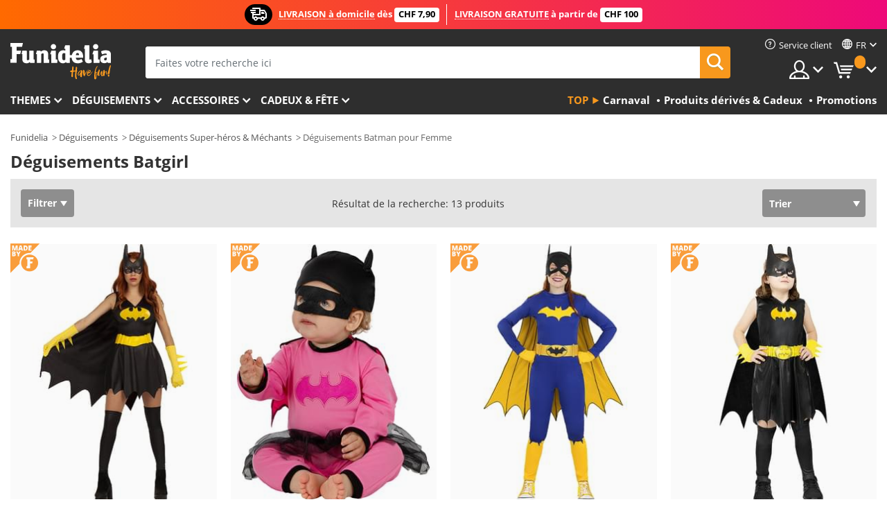

--- FILE ---
content_type: text/html; charset=UTF-8
request_url: https://www.funidelia.ch/fr/deguisements/batman/femme/3856
body_size: 27166
content:

<!DOCTYPE html>
<!--[if gt IE 8]><!-->
<html class="no-js" lang="fr-CH">
<!--<![endif]-->
<head>
    <title>Déguisements Batgirl | Funidelia</title>
    <meta charset="UTF-8">
<meta http-equiv="X-UA-Compatible" content="IE=edge">
<meta name="description" content="Découvrez le plus grand catalogue online de Déguisements Batgirl pour vos fêtes costumées, Halloween et Carnaval. Livraison en 24">
<meta name="HandheldFriendly" content="True">
<meta name="apple-mobile-web-app-capable" content="yes">
<meta name="viewport" content="width=device-width,initial-scale=1,maximum-scale=1,minimum-scale=1,user-scalable=0">
<meta property="og:title" content="Déguisements Batgirl | Funidelia">
<meta property="og:url" content="https://www.funidelia.ch/fr/deguisements/batman/femme/3856">
<meta property="og:type" content="website">
<meta property="og:image" content="https://www.funidelia.ch/img/global/funidelia_logo.png">
<meta property="og:description" content="Découvrez le plus grand catalogue online de Déguisements Batgirl pour vos fêtes costumées, Halloween et Carnaval. Livraison en 24">
<meta property="og:site_name" content="Funidelia">
<meta name="twitter:card" content="summary_large_image">
<meta name="twitter:site" content="@funidelia">
<meta name="twitter:creator" content="@funidelia">
<meta name="twitter:title" content="Déguisements Batgirl | Funidelia">
<meta name="twitter:description" content="Découvrez le plus grand catalogue online de Déguisements Batgirl pour vos fêtes costumées, Halloween et Carnaval. Livraison en 24">
<meta name="twitter:image" content="https://www.funidelia.ch/img/global/funidelia_logo.png">
<meta name="theme-color" content="#565656">
<meta name="msapplication-navbutton-color" content="#565656">
<meta name="apple-mobile-web-app-capable" content="yes">
<meta name="apple-mobile-web-app-status-bar-style" content="black">
<link href="https://www.funidelia.ch/fr/deguisements/batman/femme/3856" rel="canonical">
<link href="https://www.funidelia.es/disfraces/batman/mujer/3856" rel="alternate" hreflang="es-ES">
<link href="https://www.funidelia.be/deguisements/batman/femme/3856" rel="alternate" hreflang="fr-BE">
<link href="https://www.funidelia.fr/deguisements/batman/femme/3856" rel="alternate" hreflang="fr-FR">
<link href="https://www.funidelia.ch/kostueme/batman/damen/3856" rel="alternate" hreflang="de-CH">
<link href="https://www.funidelia.ch/fr/deguisements/batman/femme/3856" rel="alternate" hreflang="fr-CH">
<link href="https://www.funidelia.ch/it/costumi/batman/donna/3856" rel="alternate" hreflang="it-CH">
<link href="https://www.funidelia.de/kostueme/batman/damen/3856" rel="alternate" hreflang="de-DE">
<link href="https://www.funidelia.at/kostueme/batman/damen/3856" rel="alternate" hreflang="de-AT">
<link href="https://www.funidelia.co.uk/costumes/batman/women/3856" rel="alternate" hreflang="en-GB">
<link href="https://www.funidelia.ie/costumes/batman/women/3856" rel="alternate" hreflang="en-IE">
<link href="https://www.funidelia.it/costumi/batman/donna/3856" rel="alternate" hreflang="it-IT">
<link href="https://www.funidelia.pt/fatos/batman/mulher/3856" rel="alternate" hreflang="pt-PT">
<link href="https://www.funidelia.nl/kostuums/batman/dames/3856" rel="alternate" hreflang="nl-NL">
<link href="https://www.funidelia.com/costumes/batman/women/3856" rel="alternate" hreflang="en-US">
<link href="https://www.funidelia.com/es/disfraces/batman/mujer/3856" rel="alternate" hreflang="es-US">
<link href="https://www.funidelia.pl/kostiumy/batman/damskie/3856" rel="alternate" hreflang="pl-PL">
<link href="https://www.funidelia.dk/kostumer/batman/damer/3856" rel="alternate" hreflang="da-DK">
<link href="https://www.funidelia.se/maskeradklader/batman/dam/3856" rel="alternate" hreflang="sv-SE">
<link href="https://www.funidelia.cz/kostymy/batman/damske/3856" rel="alternate" hreflang="cs-CZ">
<link href="https://www.funidelia.cl/disfraces/batman/mujer/3856" rel="alternate" hreflang="es-CL">
<link href="https://www.funidelia.co/disfraces/batman/mujer/3856" rel="alternate" hreflang="es-CO">
<link href="https://www.funidelia.no/kostymer/batman/damer/3856" rel="alternate" hreflang="nn-NO">
<link href="https://www.funidelia.fi/asut/batman/naisille/3856" rel="alternate" hreflang="fi-FI">
<link href="https://www.funidelia.mx/disfraces/batman/mujer/3856" rel="alternate" hreflang="es-MX">
<link href="https://www.funidelia.pe/disfraces/batman/mujer/3856" rel="alternate" hreflang="es-PE">
<link href="https://www.funidelia.ca/costumes/batman/women/3856" rel="alternate" hreflang="en-CA">
<link href="https://www.funidelia.ca/fr/deguisements/batman/femme/3856" rel="alternate" hreflang="fr-CA">
<link href="https://www.funidelia.com.br/fantasias/batman/mulher/3856" rel="alternate" hreflang="pt-BR">
<link href="https://www.funidelia.sg/costumes/batman/women/3856" rel="alternate" hreflang="en-SG">
<link href="https://www.funidelia.co.il/thpwswt-btmn-lnsym/3856" rel="alternate" hreflang="he-IL">
<link href="https://www.funidelia.co.il/en/costumes/batman/women/3856" rel="alternate" hreflang="en-IL">
<link href="https://www.funidelia.com.ua/costumes/batman/women/3856" rel="alternate" hreflang="uk-UA">
<link href="https://www.funidelia.co.nz/costumes/batman/women/3856" rel="alternate" hreflang="en-NZ">
<link href="https://www.funidelia.com.au/costumes/batman/women/3856" rel="alternate" hreflang="en-AU">
<link href="https://www.funidelia.ro/costume/batman/femeie/3856" rel="alternate" hreflang="ro-RO">
<link href="https://www.funidelia.com.pa/disfraces/batman/mujer/3856" rel="alternate" hreflang="es-PA">
<link href="https://www.funidelia.com.ar/disfraces/batman/mujer/3856" rel="alternate" hreflang="es-AR">
<link href="https://www.funidelia.gr/stoles-mpatman-gynaikeia/3856" rel="alternate" hreflang="el-GR">
<link href="https://www.funidelia.hr/kostimi-batman-za-zenske/3856" rel="alternate" hreflang="hr-HR">
<link href="https://www.funidelia.hu/batman-jelmezek-noknek/3856" rel="alternate" hreflang="hu-HU">
<link href="https://www.funidelia.sk/kostymy-batman-pre-damy/3856" rel="alternate" hreflang="sk-SK">
<link href="https://www.funidelia.bg/kostumi-batman-damski/3856" rel="alternate" hreflang="bg-BG">
<link href="https://www.funidelia.si/kostumi-batman-za-zenske/3856" rel="alternate" hreflang="sl-SL">
<link href="https://www.funidelia.es/disfraces/batman/mujer/3856" rel="alternate" hreflang="es">
<link href="https://www.funidelia.fr/deguisements/batman/femme/3856" rel="alternate" hreflang="fr">
<link href="https://www.funidelia.de/kostueme/batman/damen/3856" rel="alternate" hreflang="de">
<link href="https://www.funidelia.nl/kostuums/batman/dames/3856" rel="alternate" hreflang="nl">
<link href="https://www.funidelia.com/costumes/batman/women/3856" rel="alternate" hreflang="en">
<link href="https://www.funidelia.pt/fatos/batman/mulher/3856" rel="alternate" hreflang="pt">
<link href="https://www.funidelia.it/costumi/batman/donna/3856" rel="alternate" hreflang="it">
<link href="https://static1.funidelia.com" rel="preconnect" crossorigin="">
<link href="https://static1.funidelia.com" rel="dns-prefetch">
<link href="/newfront/css/funidelia6/global.css" rel="stylesheet">
<link href="/newfront/css/funidelia6/cookieconsent.css" rel="stylesheet">
<script src="/newfront/js/funidelia6/cookie-consent-didomi.js" defer></script>
<script src="/newfront/js/funidelia6/libs/jquery.js"></script>
<script src="/newfront/js/funidelia6/libs/lazysizes.min.js"></script>
<script src="//widget.trustpilot.com/bootstrap/v5/tp.widget.bootstrap.min.js" async></script>
<script type="text/javascript">window.didomiConfig = { languages: { enabled: ['fr'], default: 'fr' } };</script>    <meta name="csrf-param" content="_csrf">
    <meta name="csrf-token" content="ZWE1TGRrVGgWFHx7IChgRVw1fX8nAhAALFJUAVMNBVgfWHgiHVs8Mg==">
    <!-- Fonts -->
    <style>
        /* ------------------------------------------------------ */
        /* FONTS */
        /* ------------------------------------------------------ */
        @font-face {
            font-display: swap;
            font-family: 'Open Sans';
            font-style: normal;
            font-weight: 400;
            src: local('Open Sans'), local('OpenSans'), url(https://fonts.gstatic.com/s/opensans/v13/K88pR3goAWT7BTt32Z01mxJtnKITppOI_IvcXXDNrsc.woff2) format('woff2');
            unicode-range: U+0460-052F, U+20B4, U+2DE0-2DFF, U+A640-A69F
        }

        @font-face {
            font-display: swap;
            font-family: 'Open Sans';
            font-style: normal;
            font-weight: 400;
            src: local('Open Sans'), local('OpenSans'), url(https://fonts.gstatic.com/s/opensans/v13/RjgO7rYTmqiVp7vzi-Q5URJtnKITppOI_IvcXXDNrsc.woff2) format('woff2');
            unicode-range: U+0400-045F, U+0490-0491, U+04B0-04B1, U+2116
        }

        @font-face {
            font-display: swap;
            font-family: 'Open Sans';
            font-style: normal;
            font-weight: 400;
            src: local('Open Sans'), local('OpenSans'), url(https://fonts.gstatic.com/s/opensans/v13/LWCjsQkB6EMdfHrEVqA1KRJtnKITppOI_IvcXXDNrsc.woff2) format('woff2');
            unicode-range: U+1F00-1FFF
        }

        @font-face {
            font-display: swap;
            font-family: 'Open Sans';
            font-style: normal;
            font-weight: 400;
            src: local('Open Sans'), local('OpenSans'), url(https://fonts.gstatic.com/s/opensans/v13/xozscpT2726on7jbcb_pAhJtnKITppOI_IvcXXDNrsc.woff2) format('woff2');
            unicode-range: U+0370-03FF
        }

        @font-face {
            font-display: swap;
            font-family: 'Open Sans';
            font-style: normal;
            font-weight: 400;
            src: local('Open Sans'), local('OpenSans'), url(https://fonts.gstatic.com/s/opensans/v13/59ZRklaO5bWGqF5A9baEERJtnKITppOI_IvcXXDNrsc.woff2) format('woff2');
            unicode-range: U+0102-0103, U+1EA0-1EF9, U+20AB
        }

        @font-face {
            font-display: swap;
            font-family: 'Open Sans';
            font-style: normal;
            font-weight: 400;
            src: local('Open Sans'), local('OpenSans'), url(https://fonts.gstatic.com/s/opensans/v13/u-WUoqrET9fUeobQW7jkRRJtnKITppOI_IvcXXDNrsc.woff2) format('woff2');
            unicode-range: U+0100-024F, U+1E00-1EFF, U+20A0-20AB, U+20AD-20CF, U+2C60-2C7F, U+A720-A7FF
        }

        @font-face {
            font-display: swap;
            font-family: 'Open Sans';
            font-style: normal;
            font-weight: 400;
            src: local('Open Sans'), local('OpenSans'), url(https://fonts.gstatic.com/s/opensans/v13/cJZKeOuBrn4kERxqtaUH3VtXRa8TVwTICgirnJhmVJw.woff2) format('woff2');
            unicode-range: U+0000-00FF, U+0131, U+0152-0153, U+02C6, U+02DA, U+02DC, U+2000-206F, U+2074, U+20AC, U+2212, U+2215, U+E0FF, U+EFFD, U+F000
        }

        @font-face {
            font-display: swap;
            font-family: 'Open Sans';
            font-style: normal;
            font-weight: 700;
            src: local('Open Sans Bold'), local('OpenSans-Bold'), url(https://fonts.gstatic.com/s/opensans/v13/k3k702ZOKiLJc3WVjuplzK-j2U0lmluP9RWlSytm3ho.woff2) format('woff2');
            unicode-range: U+0460-052F, U+20B4, U+2DE0-2DFF, U+A640-A69F
        }

        @font-face {
            font-display: swap;
            font-family: 'Open Sans';
            font-style: normal;
            font-weight: 700;
            src: local('Open Sans Bold'), local('OpenSans-Bold'), url(https://fonts.gstatic.com/s/opensans/v13/k3k702ZOKiLJc3WVjuplzJX5f-9o1vgP2EXwfjgl7AY.woff2) format('woff2');
            unicode-range: U+0400-045F, U+0490-0491, U+04B0-04B1, U+2116
        }

        @font-face {
            font-display: swap;
            font-family: 'Open Sans';
            font-style: normal;
            font-weight: 700;
            src: local('Open Sans Bold'), local('OpenSans-Bold'), url(https://fonts.gstatic.com/s/opensans/v13/k3k702ZOKiLJc3WVjuplzBWV49_lSm1NYrwo-zkhivY.woff2) format('woff2');
            unicode-range: U+1F00-1FFF
        }

        @font-face {
            font-display: swap;
            font-family: 'Open Sans';
            font-style: normal;
            font-weight: 700;
            src: local('Open Sans Bold'), local('OpenSans-Bold'), url(https://fonts.gstatic.com/s/opensans/v13/k3k702ZOKiLJc3WVjuplzKaRobkAwv3vxw3jMhVENGA.woff2) format('woff2');
            unicode-range: U+0370-03FF
        }

        @font-face {
            font-display: swap;
            font-family: 'Open Sans';
            font-style: normal;
            font-weight: 700;
            src: local('Open Sans Bold'), local('OpenSans-Bold'), url(https://fonts.gstatic.com/s/opensans/v13/k3k702ZOKiLJc3WVjuplzP8zf_FOSsgRmwsS7Aa9k2w.woff2) format('woff2');
            unicode-range: U+0102-0103, U+1EA0-1EF9, U+20AB
        }

        @font-face {
            font-display: swap;
            font-family: 'Open Sans';
            font-style: normal;
            font-weight: 700;
            src: local('Open Sans Bold'), local('OpenSans-Bold'), url(https://fonts.gstatic.com/s/opensans/v13/k3k702ZOKiLJc3WVjuplzD0LW-43aMEzIO6XUTLjad8.woff2) format('woff2');
            unicode-range: U+0100-024F, U+1E00-1EFF, U+20A0-20AB, U+20AD-20CF, U+2C60-2C7F, U+A720-A7FF
        }

        @font-face {
            font-display: swap;
            font-family: 'Open Sans';
            font-style: normal;
            font-weight: 700;
            src: local('Open Sans Bold'), local('OpenSans-Bold'), url(https://fonts.gstatic.com/s/opensans/v13/k3k702ZOKiLJc3WVjuplzOgdm0LZdjqr5-oayXSOefg.woff2) format('woff2');
            unicode-range: U+0000-00FF, U+0131, U+0152-0153, U+02C6, U+02DA, U+02DC, U+2000-206F, U+2074, U+20AC, U+2212, U+2215, U+E0FF, U+EFFD, U+F000
        }

        @font-face {
            font-family: 'iconfuni';
            font-display: swap;
            src: url('https://static1.funidelia.com/fonts/funidelia6/iconfuni.eot?m8h5y2');
            src: url('https://static1.funidelia.com/fonts/funidelia6/iconfuni.eot?m8h5y2#iefix') format('embedded-opentype'),
            url('https://static1.funidelia.com/fonts/funidelia6/iconfuni.ttf?m8h5y2') format('truetype'),
            url('https://static1.funidelia.com/fonts/funidelia6/iconfuni.woff?m8h5y2') format('woff'),
            url('https://static1.funidelia.com/fonts/funidelia6/iconfuni.svg?m8h5y2#iconfuni') format('svg');
            font-weight: normal;
            font-style: normal;
        }
    </style>


    <!-- I: Pixels Header -->
    <!-- I: GOOGLE ANALYTICS -->
<script type="text/javascript">
    
    function getCookie(k){ return(document.cookie.match('(^|; )'+k+'=([^;]*)')||0)[2] }
  if (typeof ga !== 'undefined') {
        ga('create', 'UA-87725087-1', 'auto');
        ga('require', 'displayfeatures');
        // AB Test variable
        ga('set', 'dimension4', 'Control');
        // Multilanguage custom dimension
      (function(window) {
          var d=(window.location.host).split("."); d=d[d.length-1];
          if(d==='ch' && typeof ga!=='undefined') {
              var p=(window.location.pathname).split("/"); p=(p.length>1)? p[1]:p;
              if(p.match(/^[a-zA-Z]{2}$/gi))
                    ga('set', 'dimension5', p);
            }
        })(window);
        // ClientID cookie to custom dimension
      (function(clientId) {
          if(typeof clientId!=='undefined' && clientId!=='') {
              var c=(clientId.split(".")[2] + '.' + clientId.split(".")[3]);
                ga('set', 'dimension6', c);
            }
        })(getCookie('_ga'));

        // Send the page view
        ga('send', 'pageview');
        ga('require', 'ecommerce');
    }
</script>
<!-- F: GOOGLE ANALYTICS -->
    <!-- F: Pixels Header -->
    <meta name="format-detection" content="telephone=no">

    <link rel="shortcut icon" href="https://static1.funidelia.com/img/icons/funidelia6/favicon.ico"/>
    <link rel="apple-touch-icon" sizes="57x57"
          href="https://static1.funidelia.com/img/icons/funidelia6/apple-touch-icon-57x57.png">
    <link rel="apple-touch-icon" sizes="72x72"
          href="https://static1.funidelia.com/img/icons/funidelia6/apple-touch-icon-72x72.png">
    <link rel="apple-touch-icon" sizes="114x114"
          href="https://static1.funidelia.com/img/icons/funidelia6/apple-touch-icon-114x114.png">
    <link rel="apple-touch-icon" sizes="144x144"
          href="https://static1.funidelia.com/img/icons/funidelia6/apple-touch-icon-144x144.png">
    <link rel="apple-touch-icon" sizes="60×60"
          href="https://static1.funidelia.com/img/icons/funidelia6/touch-icon-iphone-60x60.png">
    <link rel="apple-touch-icon" sizes="76×76"
          href="https://static1.funidelia.com/img/icons/funidelia6/touch-icon-ipad-76x76.png">
    <link rel="apple-touch-icon" sizes="120×120"
          href="https://static1.funidelia.com/img/icons/funidelia6/touch-icon-iphone-retina-120x120.png">
    <link rel="apple-touch-icon" sizes="152×152"
          href="https://static1.funidelia.com/img/icons/funidelia6/touch-icon-ipad-retina-152x152.png">
    <link rel="apple-touch-icon" sizes="180×180"
          href="https://static1.funidelia.com/img/icons/funidelia6/apple-touch-icon-180x180.png">
    <link rel="icon" sizes="192×192" href="https://static1.funidelia.com/img/icons/funidelia6/touch-icon-192x192.png">
    <link rel="icon" sizes="128×128" href="https://static1.funidelia.com/img/icons/funidelia6/touch-icon-128x128.png">

    </head>
<body id="landing-page">
<!-- Google Tag Manager -->
<script>                    
                    dataLayer = window.dataLayer||[];
                    dataLayer.push({"id_shop":6,"id_lang":2,"store":"ch","currency":"CHF","environment":"PRO","vertexModeShopEnabled":1,"vertexModeLangEnabled":1,"vertexEventShops":["1","2","4","6","7","8","9","10","11","12","13","16","20","21","24","28","29","39","42","43","48","50","52"],"vertexEventLangs":["1","2","3","4","5","6","7","8","9","10","11","13","14","23","26","27","29","30","31"],"languageCode":"fr-CH","testAbName":"","id_testab_segment":"","pageCategory":"landing"});
                    function gtag(){dataLayer.push(arguments);}
                    gtag('js', new Date());
                </script><script>
                window.dataLayer = window.dataLayer || [];
                function gtag(){dataLayer.push(arguments);}
                gtag('config', {
                    'allow_enhanced_conversions': true
                });
                var enhanced_conversion_data = {};
                </script>
                <!-- Google tag (gtag.js) -->
                <script async src='https://www.googletagmanager.com/gtag/js?id=AW-941662587'></script>
                <script>
                window.dataLayer = window.dataLayer || [];
                function gtag(){dataLayer.push(arguments);}
                gtag('js', new Date());
                gtag('config', 'AW-941662587');
                </script><noscript><iframe src="//www.googletagmanager.com/ns.html?id=GTM-NNCPQG7V"
                height="0" width="0" style="display:none;visibility:hidden"></iframe></noscript>
                <script>(function(w,d,s,l,i){w[l]=w[l]||[];w[l].push({'gtm.start':
                new Date().getTime(),event:'gtm.js'});var f=d.getElementsByTagName(s)[0],
                j=d.createElement(s),dl=l!='dataLayer'?'&l='+l:'';j.async=true;j.src=
                '//www.googletagmanager.com/gtm.js?id='+i+dl;f.parentNode.insertBefore(j,f);
                })(window,document,'script','dataLayer','GTM-NNCPQG7V');</script><!-- End Google Tag Manager -->
<script type="text/javascript">var languageItems=(function(){var _languages={"d4a8968f52233729744797511ed0b4c0":"Êtes-vous sûr de vouloir supprimer ces articles?","80ebdccece38141cd9c0f9b3b623091f":"Êtes-vous sûr de vouloir supprimer cet article?","074b03b4412887edb3e3a82e13af0805":"Translation Language: {name}","c9cc8cce247e49bae79f15173ce97354":"Sauvegarder","d3d2e617335f08df83599665eef8a418":"Fermer","2c001e112362cf23b3ae510a082bfd2f":"Voir plus","92eb39a1407d02c39fc0403548241472":"Fermer","c505a523b530a1d6cbe1032888faf4cf":"Voir toutes les options","dc52ced9d4cb3e54bc844d244eabf16e":"Occulter","a1bb4005c97d90c2b9e6e5e70aeb4a39":"Voir la fiche produit","d20f652b79b41449b66aaa14831b6b12":"Ajouter","4cb47e60921d2f6c40e1983714081495":"Suggestion de recherche","9cfefed8fb9497baa5cd519d7d2bb5d7":"dans"};return{getLanguageItems:function(){return _languages;}};})();</script>
<!-- HEADER START -->
<script type="application/ld+json">{"@context":"http:\/\/schema.org\/","@type":"Organization","name":"Funidelia","legalName":"FUNIGLOBAL DEVELOPMENTS SL","url":"https:\/\/www.funidelia.info","logo":"https:\/\/www.funidelia.ch\/img\/global\/funidelia_logo.png","brand":{"@type":"Brand","name":"Funidelia","logo":"https:\/\/www.funidelia.ch\/img\/global\/funidelia_logo.png","slogan":"Have Fun!","url":"https:\/\/www.funidelia.ch\/"}}</script><header id="header">
    <section id="header-msg" class="wc2">
	<div class="phase1">
		<span class="ico"><i class="ico-send-ng"></i>&nbsp;</span> 
 
			<span class="txt-h1">LIVRAISON à domicile </span>
		dès 
			<span class="txt-h2">CHF 7,90</span>
	</div>
 
		<div class="phase2">
 
				<span class="txt-h1">LIVRAISON GRATUITE</span>
			à partir de 
 
				<span class="txt-h2">CHF 100</span>
		</div>
		<script type="text/javascript">
			var limit_date = '2028-06-01 23:59:59';
		</script>
</section>
    <div id="header-ctt" class="container">
        <h2 id="header-brand"><a href="/fr/" title="Aller à la page d'accueil Funidelia">Funidelia. Votre boutique en ligne de déguisements et accessoires sur Internet</a></h2>
        <section id="header-nav">
			<ul class="header-nav-menu">
				<li class="head-client"><a href="/fr/faq/service-client" title="Service client" class="opt" ><i class="ico-hn-client"></i><span class="txt">Service client</span></a></li>
					<li class="head-language dropdown">
						<a class="opt dropdown-toggle" data-toggle="dropdown" aria-haspopup="true" aria-expanded="false" title="Langue"><span class="txt">fr</span></a>
						<div class="dropdown-menu dropdown-menu-right">
							<ul class="dropdown-item">
																	<li><a  href="/kostueme/batman/damen/3856" title="Deutsch (German)">Deutsch (German)</a></li>
																	<li><a class="active" href="/fr/deguisements/batman/femme/3856" title="Français (French)">Français (French)</a></li>
																	<li><a  href="/it/costumi/batman/donna/3856" title="Italiano (Italian)">Italiano (Italian)</a></li>
															</ul>
						</div>
					</li>
				<li class="head-sep"></li>
				<li class="head-search"><a href="#" title="Recherche" class="opt js-head-search"><span class="txt">Recherche</span></a></li>
				<li class="head-user dropdown">
					<a class="opt dropdown-toggle" data-toggle="dropdown" aria-haspopup="true" aria-expanded="false" title="Mon compte"><span class="txt">Mon compte</span></a>
					<div class="dropdown-menu dropdown-menu-right">
						<div id="my-account-login-form" style="display: block;">
							<span class="hidden">Entrer sur mon compte</span>
							<form id="loginForm-header" name="loginForm" method="POST" action="/index.php?controller=authentication" class="form">
								<fieldset>
									<div class="form-group">
										<label for="loginForm-cps-email">Email:</label>
										<input type="text" name="email" id="loginForm-cps-email" value="" class="form-control">
									</div>
									<div class="form-group">
										<label for="loginForm-cps-password">Mot de passe:</label>
										<input type="password" name="passwd" id="loginForm-cps-password" value="" class="form-control" />
									</div>
									<div class="form-group">
										<input type="submit" id="loginForm-header-submit" name="SubmitLogin" class="btn-form" value="Entrer" />
										<span class="link" data-ref="/index.php?controller=password" onclick="window.location.href=this.getAttribute('data-ref');"
                                              title="Se souvenir de mon mot de passe en cliquant ici">
                                            J'ai oublié mon mot de passe                                        </span>
									</div>
								</fieldset>
							</form>
						</div>
					</div>
				</li>
					<li id="cart" class="head-cart dropdown">
						<a href="https://www.funidelia.ch/fr/panier" title="Mon panier" class="opt dropdown-toggle active" data-toggle="dropdown" id="slidecartBtn"><span class="txt">Mon panier</span> <span class="badged num funi-blockcartbadge">&nbsp;</span></a>

						<div id="slidecart" class="slidecart dropdown-menu dropdown-menu-right">
							<span class="dropdown-header">Mon panier d'achats</span>
							<div class="dropdown-padd">
                                <div class="lazyloading"></div>
							</div>
						</div>
					</li>
			</ul>
        </section>
		<section id="header-search">
			<div class="search-form">

				<form id="searhForm-header" action="/fr/search" method="get">
					<fieldset>
						<div class="search-group">
							<label for="query">Rechercher par:</label>
							<input type="text" id="searchForm-query-header" name="query" class="form-control" placeholder="Faites votre recherche ici" />
							<input type="reset" value="x" class="searchForm-reset-header" />
							<span class="search-group-btn">
								<button type="submit" id="searchForm-submit-header" class="btn btn-search">
									<i class="icf-search"></i><span class="txt">Recherche</span>
								</button>
							</span>
						</div>
					</fieldset>
				</form>
			</div>
		</section>
<section id="header-menu">
	<a id="slidemenuBtn" href="#slidemenu" title="Que souhaitez-vous acheter?" class="opt-menu dropdown-toggle"><span class="txt">Que souhaitez-vous acheter?</span></a>
	<div id="slidemenu" >
		<div class="header-menu-responsive dropdown-menu">
			<ul class="header-menu-movil clearfix">
				<li class="opt-movil  opt-movil-mlanguage"><a title="Retour" class="sidr-close-window opt-back">Retour</a></li>
				<li class="opt-movil  opt-movil-mlanguage"><a title="Mon compte" id="menu-movil-user-btn"  class="opt-user">Mon compte</a></li>
					
					<li class="opt-movil opt-movil-mlanguage"><a title="Langue" id="menu-movil-language-btn" class="opt-language">fr</a></li>
				
				<li id="header-movil-user" class="clearfix">
					<div id="my-account-login-form-mobile" style="display: block;">
						<span class="hidden">Entrer sur mon compte</span>
						<form id="loginFormMobile" name="loginForm" method="POST" action="/index.php?controller=authentication&back=https://www.funidelia.ch/fr/deguisements/batman/femme/3856"  class="form">
							<fieldset>
								<div class="form-group">
									<label for="loginFormMobile-cps-email">Email:</label>
									<input type="text" name="email" id="loginFormMobile-cps-email" value="" class="form-control">
								</div>
								<div class="form-group">
									<label for="loginFormMobile-cps-password">Mot de passe:</label>
									<input type="password" name="passwd" id="loginFormMobile-cps-password" value="" class="form-control" />
								</div>
								<input type="submit" id="loginFormMobile-submit" name="SubmitLogin" class="btn-form" value="Entrer" />
                                <span class="link" data-ref="/index.php?controller=password" onclick="window.location.href=this.getAttribute('data-ref');"
                                      title="Se souvenir de mon mot de passe en cliquant ici">
                                    J'ai oublié mon mot de passe                                </span>
							</fieldset>
						</form>
					</div>
				</li>
					<li id="header-movil-language" class="clearfix">
						<ul>
									<li><a  href="/kostueme/batman/damen/3856" title="Deutsch (German)">Deutsch (German)</a></li>
									<li><a class="active" href="/fr/deguisements/batman/femme/3856" title="Français (French)">Français (French)</a></li>
									<li><a  href="/it/costumi/batman/donna/3856" title="Italiano (Italian)">Italiano (Italian)</a></li>
						</ul>
					</li>
				
			</ul>
				<ul class="header-menu-nav clearfix">
					<li class="opt-links">
						<div class="menu-h2"><a href="#" title="Plus de produits">Top</a></div>
						<div class="dropdown clearfix">
							<div class="fdo clearfix">
								<ul class="clearfix">
											<li>
			<a href="/fr/fete/carnaval/5866" title="Déguisements Carnaval" ><img data-src="https://static1.funidelia.com/img/fr_landing_block/funidelia6/landings/20170202_MENULINKS_CARNAVAL_FR.gif" alt="Carnaval" class="img lazyload"><span class="txt">Carnaval</span></a>
    	</li>
		<li>
			<a href="/fr/cadeaux-geek/6235" title="Produits dérivés & Cadeux" ><img data-src="https://static1.funidelia.com/img/fr_landing_block/funidelia6/landings/20181029_MENULINKS_MERCHAND_REGALOSFRIKIS_FR.gif" alt="Produits dérivés & Cadeux" class="img lazyload"><span class="txt">Produits dérivés & Cadeux</span></a>
    	</li>
		<li>
			<a href="/fr/outlet-funidelia/8822" title="Promotions" ><img data-src="https://static1.funidelia.com/img/fr_landing_block/funidelia6/landings/20250708_MENULINKS_PROMOCIONES_FR.jpg" alt="Promotions" class="img lazyload"><span class="txt">Promotions</span></a>
    	</li>
								</ul>
							</div>
						</div>
					</li>					
						<li class="opt-normal">
							<div class="menu-h2">
								<a href="/fr/deguisements/951" title="Themes" >Themes</a>
							</div>
							<div class="dropdown">
								<div class="fdo clearfix">
										<div class="header-menu-cat">
											<div class="menu-column-title">
													<a title="Sélection:" >Sélection:</a>
											</div>
												<ul class="lst-cats">
															<li>
			<a class="gae-menu-mob" href="#" title=""></a>
		</li>
												</ul>
													</div>
													<div class="header-menu-tags ">
                                                        <div class="draggable-module">
                                                        													<div class="menu-column-title">
															<a title="🎉 Meilleurs Costumes" >🎉 Meilleurs Costumes</a>
									
													</div>
													<ul class="lst-tags clearfix">
																<li>
			<a href="/fr/deguisements/animaux-insectes/3513" title="Déguisements Animaux">Animaux</a>
		</li>
		<li>
			<a href="/fr/theme/policier/4964" title="Déguisements Police">Police</a>
		</li>
		<li>
			<a href="/fr/deguisements/pirates/3327" title="Déguisements Pirates">Pirates</a>
		</li>
		<li>
			<a href="/fr/deguisements/nourriture-boissons/3514" title="Déguisements Nourriture & Boissons">Nourriture & Boissons</a>
		</li>
		<li>
			<a href="/fr/theme/fruits/1270" title="Déguisements Fruits">Fruits</a>
		</li>
		<li>
			<a href="/fr/deguisements/metiers-uniformes/3508" title="Déguisements Professions">Professions</a>
		</li>
		<li>
			<a href="/fr/deguisements/clowns/3314" title="Déguisements Clown & Cirque">Clown & Cirque</a>
		</li>
		<li>
			<a href="/fr/deguisements/jeux-video/3510" title="Déguisements Jeux vidéo">Jeux vidéo</a>
		</li>
		<li>
			<a href="/fr/theme/steampunk/1482" title="Déguisements Steampunk">Steampunk</a>
		</li>
													</ul>
                                                        </div>
                                                        <div class="draggable-module">
                                                        													<div class="menu-column-title">
															<a href="/fr" title="🦸 Super-héros & Méchants" >🦸 Super-héros & Méchants</a>									
													</div>
													<ul class="lst-tags clearfix">
																<li>
			<a href="/fr/deguisements/batman/3050" title="Déguisements Batman">Batman</a>
		</li>
		<li>
			<a href="/fr/theme/joker/4544" title="Déguisements Joker">Joker</a>
		</li>
		<li>
			<a href="/fr/deguisements/harley-quinn/5196" title="Déguisements Harley Quinn">Harley Quinn</a>
		</li>
		<li>
			<a href="/fr/deguisements/superman/3384" title="Déguisements Superman">Superman</a>
		</li>
		<li>
			<a href="/fr/deguisements/wonder-woman/3444" title="Déguisements Wonder Woman">Wonder Woman</a>
		</li>
		<li>
			<a href="/fr/deguisements/captain-america/3082" title="Déguisements Captain America">Captain America</a>
		</li>
		<li>
			<a href="/fr/deguisements/catwoman/5711" title="Déguisements Catwoman">Catwoman</a>
		</li>
		<li>
			<a href="/fr/deguisements/flash/3161" title="Déguisements Flash">Flash</a>
		</li>
		<li>
			<a href="/fr/deguisements/power-rangers/3335" title="Déguisements Power Rangers">Power Rangers</a>
		</li>
		<li>
			<a href="/fr/deguisements/spiderman/3376" title="Déguisements Spiderman">Spiderman</a>
		</li>
		<li>
			<a href="/fr/deguisements/tortues-ninja/3240" title="Déguisements Les Tortues Ninja">Les Tortues Ninja</a>
		</li>
		<li>
			<a href="/fr/deguisements/super-heros/3509" title="Tous Déguisements Super-héros">Tous Déguisements Super-héros</a>
		</li>
													</ul>
                                                        </div>
													</div>
													<div class="header-menu-tags ">
                                                        <div class="draggable-module">
                                                        													<div class="menu-column-title">
															<a title="⌛️ Décennies" >⌛️ Décennies</a>
									
													</div>
													<ul class="lst-tags clearfix">
																<li>
			<a href="/fr/deguisements/annees-20-charleston-cabaret-gangsters/3031" title="Déguisements Années 20: Gangsters & Cabaret">Années 20: Gangsters & Cabaret</a>
		</li>
		<li>
			<a href="/fr/deguisements/annees-50-rock-roll/3034" title="Déguisements Années 50: Rock & Roll">Années 50: Rock & Roll</a>
		</li>
		<li>
			<a href="/fr/deguisements/annees-60-mouvement-hippie/3035" title="Déguisements Années 60: Mouvement Hippie">Années 60: Mouvement Hippie</a>
		</li>
		<li>
			<a href="/fr/deguisements/annees-70-disco/3036" title="Déguisements Années 70: Disco">Années 70: Disco</a>
		</li>
		<li>
			<a href="/fr/deguisements/annees-80-pop/3037" title="Déguisements Années 80 et 90: Pop">Années 80 et 90: Pop</a>
		</li>
		<li>
			<a href="/fr/deguisements/decennies/3497" title="Tous Déguisements Décennies">Tous Déguisements Décennies</a>
		</li>
													</ul>
                                                        </div>
                                                        <div class="draggable-module">
                                                        													<div class="menu-column-title">
															<a title="⚔️  Époque & Historiques" >⚔️  Époque & Historiques</a>
									
													</div>
													<ul class="lst-tags clearfix">
																<li>
			<a href="/fr/deguisements/romain/3354" title="Déguisements Rome">Rome</a>
		</li>
		<li>
			<a href="/fr/theme/vikings/1540" title="Déguisements Vikings">Vikings</a>
		</li>
		<li>
			<a href="/fr/theme/egypte/1230" title="Déguisements Egypte">Egypte</a>
		</li>
		<li>
			<a href="/fr/deguisements/moyen-age/3276" title="Déguisements Médiéval">Médiéval</a>
		</li>
		<li>
			<a href="/fr/theme/troglodytes/1188" title="Déguisements Homme des Cavernes">Homme des Cavernes</a>
		</li>
		<li>
			<a href="/fr/deguisements/western/3507" title="Déguisements Western">Western</a>
		</li>
		<li>
			<a href="/fr/deguisements/cultures-traditions/3506" title="Tous Déguisements Cultures & Traditions">Tous Déguisements Cultures & Traditions</a>
		</li>
													</ul>
                                                        </div>
                                                        <div class="draggable-module">
                                                        													<div class="menu-column-title">
															<a title="🎬 Films & Séries" >🎬 Films & Séries</a>
									
													</div>
													<ul class="lst-tags clearfix">
																<li>
			<a href="/fr/deguisements-squid-game/8830" title="Déguisements Squid Game">Squid Game</a>
		</li>
		<li>
			<a href="/fr/deguisements/harry-potter/3189" title="Déguisements Harry Potter">Harry Potter</a>
		</li>
		<li>
			<a href="/fr/theme/minions/1286" title="Déguisements Minions">Minions</a>
		</li>
		<li>
			<a href="/fr/deguisements-peaky-blinders/8662" title="Déguisements Peaky Blinders">Peaky Blinders</a>
		</li>
		<li>
			<a href="/fr/deguisements/grease/3179" title="Déguisements Grease">Grease</a>
		</li>
		<li>
			<a href="/fr/deguisements/le-seigneur-des-anneaux/3142" title="Déguisements Le Seigneur des anneaux">Le Seigneur des anneaux</a>
		</li>
		<li>
			<a href="/fr/deguisements/charlie-la-chocolaterie/3086" title="Déguisements Charlie et la Chocolaterie">Charlie et la Chocolaterie</a>
		</li>
		<li>
			<a href="/fr/deguisements/le-magicien-doz/3138" title="Déguisements Le Magicien d'Oz">Le Magicien d'Oz</a>
		</li>
		<li>
			<a href="/fr/deguisements/star-wars/3378" title="Déguisements Star Wars">Star Wars</a>
		</li>
		<li>
			<a href="/fr/deguisements/alice-au-pays-des-merveilles/3017" title="Déguisements Alice au Pays des Merveilles">Alice au Pays des Merveilles</a>
		</li>
		<li>
			<a href="/fr/deguisements/sesame-street/3049" title="Déguisements Sesame Street & The Muppets">Sesame Street & The Muppets</a>
		</li>
		<li>
			<a href="/fr/deguisements/princesses-disney/3503" title="Déguisements Princesses Disney">Princesses Disney</a>
		</li>
		<li>
			<a href="/fr/deguisements/disney/3543" title="Tous Déguisements Disney">Tous Déguisements Disney</a>
		</li>
		<li>
			<a href="/fr/deguisements/films-series/3502" title="Tous Déguisements Films & Séries">Tous Déguisements Films & Séries</a>
		</li>
													</ul>
                                                        </div>
													</div>
													<div class="header-menu-tags ">
                                                        <div class="draggable-module">
                                                        													<div class="menu-column-title">
															<a title="📺 Dessins Animés" >📺 Dessins Animés</a>
									
													</div>
													<ul class="lst-tags clearfix">
																<li>
			<a href="/fr/deguisements/miraculous-aventure-lady-bug-chat-noir/5984" title="Déguisements Miraculous Ladybug">Miraculous Ladybug</a>
		</li>
		<li>
			<a href="/fr/deguisements/dragon-ball/3121" title="Déguisements Dragon Ball">Dragon Ball</a>
		</li>
		<li>
			<a href="/fr/deguisements-masha-et-michka/7400" title="Déguisements Masha et Michka">Masha et Michka</a>
		</li>
		<li>
			<a href="/fr/deguisements/pyjamasques/6145" title="Déguisements Pyjamasques">Pyjamasques</a>
		</li>
		<li>
			<a href="/fr/deguisements/pat-patrouille/3517" title="Déguisements Pat'Patrouille">Pat'Patrouille</a>
		</li>
		<li>
			<a href="/fr/deguisements/les-schtroumpfs/3260" title="Déguisements Les Schtroumpfs">Les Schtroumpfs</a>
		</li>
		<li>
			<a href="/fr/deguisements/popeye/3334" title="Déguisements Popeye">Popeye</a>
		</li>
		<li>
			<a href="/fr/deguisements/les-pierrafeu/3259" title="Déguisements Les Pierrafeu">Les Pierrafeu</a>
		</li>
		<li>
			<a href="/fr/deguisements/scooby-doo/3360" title="Déguisements Scooby Doo">Scooby Doo</a>
		</li>
		<li>
			<a href="/fr/deguisements/dessins-animes/3501" title="Tous Déguisements Dessins Animés">Tous Déguisements Dessins Animés</a>
		</li>
													</ul>
                                                        </div>
                                                        <div class="draggable-module">
                                                        													<div class="menu-column-title">
															<a title="🎉 Plus de costumes de Carnaval" >🎉 Plus de costumes de Carnaval</a>
									
													</div>
													<ul class="lst-tags clearfix">
																<li>
			<a href="/fr/deguisements/animaux-insectes/3513" title="Déguisements Animaux">Animaux</a>
		</li>
		<li>
			<a href="/fr/theme/policier/4964" title="Déguisements Police">Police</a>
		</li>
		<li>
			<a href="/fr/deguisements/pirates/3327" title="Déguisements Pirates">Pirates</a>
		</li>
		<li>
			<a href="/fr/deguisements/nourriture-boissons/3514" title="Déguisements Nourriture & Boissons">Nourriture & Boissons</a>
		</li>
		<li>
			<a href="/fr/theme/fruits/1270" title="Déguisements Fruits">Fruits</a>
		</li>
		<li>
			<a href="/fr/deguisements/metiers-uniformes/3508" title="Déguisements Professions">Professions</a>
		</li>
		<li>
			<a href="/fr/deguisements/clowns/3314" title="Déguisements Clown & Cirque">Clown & Cirque</a>
		</li>
		<li>
			<a href="/fr/deguisements/jeux-video/3510" title="Déguisements Jeux vidéo">Jeux vidéo</a>
		</li>
		<li>
			<a href="/fr/theme/steampunk/1482" title="Déguisements Steampunk">Steampunk</a>
		</li>
		<li>
			<a href="/fr/deguisements/originaux-amusants-coquins/3515" title="Déguisements Originaux & Amusants">Originaux & Amusants</a>
		</li>
		<li>
			<a href="/fr/deguisements/gonflables/6205" title="Déguisements Déguisements Gonflables">Déguisements Gonflables</a>
		</li>
													</ul>
                                                        </div>
                                                        <div class="draggable-module">
                                                        													<div class="menu-column-title">
															<a href="/fr" title="🥳 Fêtes Thématiques" >🥳 Fêtes Thématiques</a>									
													</div>
													<ul class="lst-tags clearfix">
																<li>
			<a href="/fr/fete/carnaval/5866" title="Déguisements Carnaval">Carnaval</a>
		</li>
		<li>
			<a href="/fr/deguisements/halloween/3532" title="Déguisements Halloween">Halloween</a>
		</li>
		<li>
			<a href="/fr/fete/fin-celibat/5868" title="Déguisements Fin de célibat">Fin de célibat</a>
		</li>
		<li>
			<a href="/fr/fete/oktoberfest/5874" title="Déguisements Oktoberfest">Oktoberfest</a>
		</li>
		<li>
			<a href="/fr/fete/saint-patrick/5876" title="Déguisements St Patrick">St Patrick</a>
		</li>
		<li>
			<a href="/fr/fete/noel/5872" title="Déguisements Noël">Noël</a>
		</li>
													</ul>
                                                        </div>
									</div>
								</div>
								<ul class="all">
									<li class="all">
										<a href="/fr/deguisements/951" title="Tout voir">Tout voir</a>
									</li>
								</ul>
									<img data-src="https://static1.funidelia.com/img/fr_landing_block/funidelia6/landings/202111_FUNIDELIA_CAB_MENU_DISFRACES_NAVIDAD1.jpg" alt="" class="header-menu-img lazyload">
							</div>
						</li>
						<li class="opt-normal">
							<div class="menu-h2">
								<a href="/fr/deguisements/951" title="Themes Déguisements" >Déguisements</a>
							</div>
							<div class="dropdown">
								<div class="fdo clearfix">
										<div class="header-menu-cat">
											<div class="menu-column-title">
													<a title="Sélection:" >Sélection:</a>
											</div>
												<ul class="lst-cats">
															<li>
			<a class="gae-menu-mob" href="#" title=""></a>
		</li>
												</ul>
													</div>
													<div class="header-menu-tags ">
                                                        <div class="draggable-module">
                                                        													<div class="menu-column-title">
															<a title="👫 Déguisements Pour Adultes" >👫 Déguisements Pour Adultes</a>
									
													</div>
													<ul class="lst-tags clearfix">
																<li>
			<a href="/fr/deguisements-pour/homme/1630" title="Déguisements pour Hommes">Déguisements pour Hommes</a>
		</li>
		<li>
			<a href="/fr/deguisements-pour/femme/1631" title="Déguisements pour Femmes">Déguisements pour Femmes</a>
		</li>
		<li>
			<a href="/fr/deguisements-pour/adulte/1643" title="Tous Déguisements pour Adultes">Tous Déguisements pour Adultes</a>
		</li>
													</ul>
                                                        </div>
													</div>
													<div class="header-menu-tags ">
                                                        <div class="draggable-module">
                                                        													<div class="menu-column-title">
															<a title="👧 Déguisements pour Enfant" >👧 Déguisements pour Enfant</a>
									
													</div>
													<ul class="lst-tags clearfix">
																<li>
			<a href="/fr/deguisements-pour/garcon/1636" title="Déguisements pour Garçons">Déguisements pour Garçons</a>
		</li>
		<li>
			<a href="/fr/deguisements-pour/fille/1637" title="Déguisements pour Filles">Déguisements pour Filles</a>
		</li>
		<li>
			<a href="/fr/deguisements-pour/bebe/1646" title="Déguisements pour Bébés">Déguisements pour Bébés</a>
		</li>
		<li>
			<a href="/fr/deguisements-pour/enfant/1645" title="Tous Déguisements pour Enfant">Tous Déguisements pour Enfant</a>
		</li>
													</ul>
                                                        </div>
													</div>
													<div class="header-menu-tags ">
                                                        <div class="draggable-module">
                                                        													<div class="menu-column-title">
															<a title="🤠 Autres costumes" >🤠 Autres costumes</a>
									
													</div>
													<ul class="lst-tags clearfix">
																<li>
			<a href="/fr/deguisements/grandes-tailles/3758" title="Grandes tailles">Grandes tailles</a>
		</li>
		<li>
			<a href="/fr/deguisements/sexy/1087" title="Déguisements Sexy">Sexy</a>
		</li>
		<li>
			<a href="/fr/deguisements-pour-couple/8110" title="Couples">Couples</a>
		</li>
		<li>
			<a href="/fr/groupes/6268" title="Groupes et familles">Groupes et familles</a>
		</li>
		<li>
			<a href="/fr/deguisements-pour/chiens/1642" title="Déguisements Chien">Chien</a>
		</li>
		<li>
			<a href="/fr/deguisements/pas-chers/4391" title="Déguisements pas chers">Déguisements pas chers</a>
		</li>
		<li>
			<a href="/fr/outlet-funidelia/8822" title="Promotions">Promotions</a>
		</li>
													</ul>
                                                        </div>
									</div>
								</div>
								<ul class="all">
									<li class="all">
										<a href="/fr/deguisements/951" title="Tout voir">Tout voir</a>
									</li>
								</ul>
									<img data-src="https://static1.funidelia.com/img/fr_landing_block/funidelia6/landings/201908_FUNIDELIA_CAB_MENU_DISFRACES_HALLOWEEN.jpg" alt="" class="header-menu-img lazyload">
							</div>
						</li>
						<li class="opt-normal">
							<div class="menu-h2">
								<a href="/fr/accessoires/5814" title="Accessoires pour déguisements" >Accessoires</a>
							</div>
							<div class="dropdown">
								<div class="fdo clearfix">
										<div class="header-menu-cat">
											<div class="menu-column-title">
													<a title="Sélection:" >Sélection:</a>
											</div>
												<ul class="lst-cats">
															<li>
			<a class="gae-menu-mob" href="#" title=""></a>
		</li>
												</ul>
													</div>
													<div class="header-menu-tags ">
                                                        <div class="draggable-module">
                                                        													<div class="menu-column-title">
															<a title="🎩 Accessoire Déguisements" >🎩 Accessoire Déguisements</a>
									
													</div>
													<ul class="lst-tags clearfix">
																<li>
			<a href="/fr/perruques/1058" title="Perruques pour déguisements">Perruques</a>
		</li>
		<li>
			<a href="/fr/maquillage/5817" title="Maquillage pour déguisements">Maquillage</a>
		</li>
		<li>
			<a href="/fr/chapeaux-casques/5825" title="Chapeaux pour déguisements">Chapeaux</a>
		</li>
		<li>
			<a href="/fr/tutus-jupons/1105" title="Tutus pour déguisements">Tutus</a>
		</li>
		<li>
			<a href="/fr/boas/905" title="Boas pour déguisements">Boas</a>
		</li>
		<li>
			<a href="/fr/collants-leggings/1022" title="Collants & Leggings pour déguisements">Collants & Leggings</a>
		</li>
		<li>
			<a href="/fr/capes/918" title="Capes pour déguisements">Capes</a>
		</li>
		<li>
			<a href="/fr/ailes-baguettes/889" title="Ailes & Propulseurs pour déguisements">Ailes & Propulseurs</a>
		</li>
		<li>
			<a href="/fr/sabres-laser/5843" title="Sabres laser pour déguisements">Sabres laser</a>
		</li>
		<li>
			<a href="/fr/casques/922" title="Casques pour déguisements">Casques</a>
		</li>
		<li>
			<a href="/fr/barbes-moustaches/898" title="Barbes & Moustaches pour déguisements">Barbes & Moustaches</a>
		</li>
		<li>
			<a href="/fr/diademes/1094" title="Diadèmes pour déguisements">Diadèmes</a>
		</li>
		<li>
			<a href="/fr/lunettes/965" title="Lunettes pour déguisements">Lunettes</a>
		</li>
		<li>
			<a href="/fr/accessoires/5814" title="Tous Accessoires pour déguisements">Tous Accessoires</a>
		</li>
													</ul>
                                                        </div>
                                                        <div class="draggable-module">
                                                        													<div class="menu-column-title">
															<a title="🎭 Masques Déguisements" >🎭 Masques Déguisements</a>
									
													</div>
													<ul class="lst-tags clearfix">
																<li>
			<a href="/fr/loups/892" title="Loups pour déguisements">Loups</a>
		</li>
		<li>
			<a href="/fr/masques/masques-venitiens/3744" title="Masques Italie & Venise pour déguisements">Masques Italie & Venise</a>
		</li>
		<li>
			<a href="/fr/masques/animaux/5985" title="Masques Animaux pour déguisements">Masques Animaux</a>
		</li>
		<li>
			<a href="/fr/masques/clown/6211" title="Masques Clown & Cirque pour déguisements">Masques Clown & Cirque</a>
		</li>
		<li>
			<a href="/fr/masques/1017" title="Tous Masques pour déguisements">Tous Masques</a>
		</li>
													</ul>
                                                        </div>
													</div>
													<div class="header-menu-tags ">
                                                        <div class="draggable-module">
                                                        													<div class="menu-column-title">
															<a title="🎃 Accessoire Halloween" >🎃 Accessoire Halloween</a>
									
													</div>
													<ul class="lst-tags clearfix">
																<li>
			<a href="/fr/accessoires/halloween/6025" title="Accessoire Halloween pour déguisements">Accessoire Halloween</a>
		</li>
		<li>
			<a href="/fr/armes/5824" title="Armes pour déguisements">Armes</a>
		</li>
		<li>
			<a href="/fr/perruques/halloween/3737" title="Perruques Halloween pour déguisements">Perruques Halloween</a>
		</li>
		<li>
			<a href="/fr/chapeaux-halloween/8752" title="Chapeaux Halloween pour déguisements">Chapeaux Halloween</a>
		</li>
		<li>
			<a href="/fr/cornes-demons-diables/8554" title="Cornes Démons & Diables pour déguisements">Cornes Démons & Diables</a>
		</li>
		<li>
			<a href="/fr/balais/953" title="Balais pour déguisements">Balais</a>
		</li>
		<li>
			<a href="/fr/perruques/sorcieres-magiciens/3745" title="Perruques Sorcières & Magiciens pour déguisements">Perruques Sorcières & Magiciens</a>
		</li>
		<li>
			<a href="/fr/chapeaux/sorciere/5993" title="Chapeaux Sorcières & Magiciens pour déguisements">Chapeaux Sorcières & Magiciens</a>
		</li>
		<li>
			<a href="/fr/perruques/clown/6215" title="Perruques Clown & Cirque pour déguisements">Perruques Clown & Cirque</a>
		</li>
		<li>
			<a href="/fr/accessoires/halloween/6025" title="Tous Accessoires Halloween pour déguisements">Tous Accessoires Halloween</a>
		</li>
													</ul>
                                                        </div>
                                                        <div class="draggable-module">
                                                        													<div class="menu-column-title">
															<a title="👹 Masques Halloween" >👹 Masques Halloween</a>
									
													</div>
													<ul class="lst-tags clearfix">
																<li>
			<a href="/fr/masques/sorciere/6219" title="Masques Sorcières & Magiciens pour déguisements">Masques Sorcières & Magiciens</a>
		</li>
		<li>
			<a href="/fr/masques-films-dhorreur/8094" title="Masques Films d'Horreur pour déguisements">Masques Films d'Horreur</a>
		</li>
		<li>
			<a href="/fr/masques-peste/8184" title="Masques Peste pour déguisements">Masques Peste</a>
		</li>
		<li>
			<a href="/fr/masques-monstres/8098" title="Masques Monstres pour déguisements">Masques Monstres</a>
		</li>
		<li>
			<a href="/fr/masques/zombie/6217" title="Masques Zombies pour déguisements">Masques Zombies</a>
		</li>
		<li>
			<a href="/fr/masques/halloween/3730" title="Tous Masques Halloween pour déguisements">Tous Masques Halloween</a>
		</li>
													</ul>
                                                        </div>
                                                        <div class="draggable-module">
                                                        													<div class="menu-column-title">
															<a href="/fr" title="🎉 Accessoire Fêtes thématiques" >🎉 Accessoire Fêtes thématiques</a>									
													</div>
													<ul class="lst-tags clearfix">
																<li>
			<a href="/fr/accessoires/fin-celibat/5975" title="Accessoire Fin de célibat">Accessoire Fin de célibat</a>
		</li>
		<li>
			<a href="/fr/chapeaux-oktoberfest/8071" title="Accessoires Oktoberfest">Accessoires Oktoberfest</a>
		</li>
													</ul>
                                                        </div>
													</div>
													<div class="header-menu-tags ">
                                                        <div class="draggable-module">
                                                        													<div class="menu-column-title">
															<a title="🤡 Maquillage Halloween" >🤡 Maquillage Halloween</a>
									
													</div>
													<ul class="lst-tags clearfix">
																<li>
			<a href="/fr/maquillage/sorcieres-magiciens/3740" title="Maquillage Sorcières & Magiciens pour déguisements">Maquillage Sorcières & Magiciens</a>
		</li>
		<li>
			<a href="/fr/maquillage-demons-diables/8753" title="Maquillage Démons & Diables pour déguisements">Maquillage Démons & Diables</a>
		</li>
		<li>
			<a href="/fr/maquillage/clowns/3741" title="Maquillage Clown & Cirque pour déguisements">Maquillage Clown & Cirque</a>
		</li>
		<li>
			<a href="/fr/maquillage/vampires/3739" title="Maquillage Vampires pour déguisements">Maquillage Vampires</a>
		</li>
		<li>
			<a href="/fr/maquillage/zombies/3742" title="Maquillage Zombies pour déguisements">Maquillage Zombies</a>
		</li>
		<li>
			<a href="/fr/dents-crocs/949" title="Dents & Crocs pour déguisements">Dents & Crocs</a>
		</li>
		<li>
			<a href="/fr/blessures-protheses/980" title="Blessures & Prothèses pour déguisements">Blessures & Prothèses</a>
		</li>
		<li>
			<a href="/fr/sang/1084" title="Sang pour déguisements">Sang</a>
		</li>
		<li>
			<a href="/fr/maquillage/halloween/3728" title="Tous Maquillage Halloween pour déguisements">Tous Maquillage Halloween</a>
		</li>
													</ul>
                                                        </div>
                                                        <div class="draggable-module">
                                                        													<div class="menu-column-title">
															<a title="🎄 Accessoires Noël" >🎄 Accessoires Noël</a>
									
													</div>
													<ul class="lst-tags clearfix">
																<li>
			<a href="/fr/theme/bonnet-pere-noel/4913" title="Chapeau de Noël pour déguisements">Chapeau de Noël</a>
		</li>
		<li>
			<a href="/fr/bonnet-lutin/6070" title="Bonnets Lutin & Elfe de Noël pour déguisements">Bonnets Lutin & Elfe de Noël</a>
		</li>
		<li>
			<a href="/fr/chapeaux-noel/7257" title="Chapeaux Noël pour déguisements">Chapeaux Noël</a>
		</li>
		<li>
			<a href="/fr/pulls-noel/5931" title="Pulls de Noël pour déguisements">Pulls de Noël</a>
		</li>
		<li>
			<a href="/fr/accessoires-nouvel-an/7174" title="Accessoire Nouvel An pour déguisements">Accessoire Nouvel An</a>
		</li>
		<li>
			<a href="/fr/ailes/anges/6092" title="Ailes Anges pour déguisements">Ailes Anges</a>
		</li>
		<li>
			<a href="/fr/barbes-moustaches-pere-noel/7264" title="Barbes & Moustaches pour déguisements">Barbes & Moustaches</a>
		</li>
		<li>
			<a href="/fr/accessoires/noel/6065" title="Tous Accessoires Noël pour déguisements">Tous Accessoires Noël</a>
		</li>
													</ul>
                                                        </div>
									</div>
								</div>
								<ul class="all">
									<li class="all">
										<a href="/fr/accessoires/5814" title="Tout voir">Tout voir</a>
									</li>
								</ul>
									<img data-src="https://static1.funidelia.com/img/fr_landing_block/funidelia6/landings/201912_FUNIDELIA_CAB_MENU_ACCESORIOS2.jpg" alt="" class="header-menu-img lazyload">
							</div>
						</li>
						<li class="opt-normal">
							<div class="menu-h2">
								<a href="/fr/cadeaux-geek/6235" title="Cadeux & Fête" >Cadeux & Fête</a>
							</div>
							<div class="dropdown">
								<div class="fdo clearfix">
										<div class="header-menu-cat">
											<div class="menu-column-title">
													<a title="Sélection:" >Sélection:</a>
											</div>
												<ul class="lst-cats">
															<li>
			<a class="gae-menu-mob" href="#" title=""></a>
		</li>
												</ul>
													</div>
													<div class="header-menu-tags ">
                                                        <div class="draggable-module">
                                                        													<div class="menu-column-title">
															<a title="🎁 Produits dérivés & Cadeux" >🎁 Produits dérivés & Cadeux</a>
									
													</div>
													<ul class="lst-tags clearfix">
																<li>
			<a href="/fr/chemises-t-shirts-geek/6159" title="T-shirts Geek">T-shirts</a>
		</li>
		<li>
			<a href="/fr/vestes-hoodies-geek/6158" title="Sweats Geek">Sweats</a>
		</li>
		<li>
			<a href="/fr/mugs-geek/6307" title="Tasses & Mugs Geek">Tasses & Mugs</a>
		</li>
		<li>
			<a href="/fr/papeterie-et-fournitures-scolaires-pour-rentree-scolaire/7956" title="Papeterie et fournitures scolaires Geek">Papeterie et fournitures scolaires</a>
		</li>
		<li>
			<a href="/fr/lampes-geek/6233" title="Lampes Geek">Lampes</a>
		</li>
		<li>
			<a href="/fr/chaussettes-geek/6184" title="Chaussettes Geek">Chaussettes</a>
		</li>
		<li>
			<a href="/fr/vetements-geek/6156" title="Vêtements Geek">Vêtements</a>
		</li>
		<li>
			<a href="/fr/pyjamas-geek/6163" title="Pyjamas Geek">Pyjamas</a>
		</li>
		<li>
			<a href="/fr/sac-a-dos-geek/6171" title="Sac à dos Geek">Sac à dos</a>
		</li>
		<li>
			<a href="/fr/gadgets-figurines-objets-collections/6312" title="Articles de collection Geek">Articles de collection</a>
		</li>
		<li>
			<a href="/fr/peignoirs-geeks/6157" title="Peignoirs Geek">Peignoirs</a>
		</li>
		<li>
			<a href="/fr/cadeaux-geek-maison-bureau/6229" title="Maison Geek">Maison</a>
		</li>
		<li>
			<a href="/fr/cadeaux-super-heros-mechants/6919" title="Produits dérivés & Cadeux Super-héros & Méchants">Super-héros & Méchants</a>
		</li>
		<li>
			<a href="/fr/cadeaux-jeux-video-jeux/6945" title="Produits dérivés & Cadeux Jeux vidéo">Jeux vidéo</a>
		</li>
		<li>
			<a href="/fr/cadeaux-star-wars/6906" title="Produits dérivés & Cadeux Star Wars">Star Wars</a>
		</li>
		<li>
			<a href="/fr/cadeaux-disney/6716" title="Produits dérivés & Cadeux Disney">Disney</a>
		</li>
		<li>
			<a href="/fr/soldes-outlet-produits-derives-geeks/8739" title="Promotions de marchandises">Promotions de marchandises</a>
		</li>
		<li>
			<a href="/fr/cadeaux-geek/6235" title="Tous Produits dérivés">Tous Produits dérivés</a>
		</li>
													</ul>
                                                        </div>
                                                        <div class="draggable-module">
                                                        													<div class="menu-column-title">
															<a title="⚡️Harry Potter" >⚡️Harry Potter</a>
									
													</div>
													<ul class="lst-tags clearfix">
																<li>
			<a href="/fr/Baguettes-magiques/harry-potter/5906" title="Baguettes Magiques Harry Potter">Baguettes Magiques</a>
		</li>
		<li>
			<a href="/fr/echarpes-harry-potter/7254" title="Écharpes Harry Potter">Écharpes</a>
		</li>
		<li>
			<a href="/fr/vetements-harry-potter/6876" title="Vêtements Harry Potter">Vêtements</a>
		</li>
		<li>
			<a href="/fr/maison-harry-potter/8809" title="Maison Harry Potter">Maison</a>
		</li>
		<li>
			<a href="/fr/sac-a-dos-harry-potter/7695" title="Sac à dos Harry Potter">Sac à dos</a>
		</li>
		<li>
			<a href="/fr/tuniques-harry-potter/7620" title="Capes Harry Potter">Capes</a>
		</li>
		<li>
			<a href="/fr/cadeaux-harry-potter/6766" title="Tous Produits dérivés Harry Potter">Tous Produits dérivés Harry Potter</a>
		</li>
													</ul>
                                                        </div>
													</div>
													<div class="header-menu-tags ">
                                                        <div class="draggable-module">
                                                        													<div class="menu-column-title">
															<a href="/fr" title="🎉 Fête D'Anniversaire" >🎉 Fête D'Anniversaire</a>									
													</div>
													<ul class="lst-tags clearfix">
																<li>
			<a href="/fr/fete-patrouille-canine/6670" title="Décoration Anniversaire Pat'Patrouille">Pat'Patrouille</a>
		</li>
		<li>
			<a href="/fr/decoration/superheros-et-mechants/6149" title="Décoration Anniversaire Super-héros & Méchants">Super-héros & Méchants</a>
		</li>
		<li>
			<a href="/fr/fete-harry-potter/6595" title="Décoration Anniversaire Harry Potter">Harry Potter</a>
		</li>
		<li>
			<a href="/fr/decoration/la-reine-des-neiges/3754" title="Décoration Anniversaire La Reine des Neiges">La Reine des Neiges</a>
		</li>
		<li>
			<a href="/fr/decoration/princesses-disney/6148" title="Décoration Anniversaire Princesses Disney">Princesses Disney</a>
		</li>
		<li>
			<a href="/fr/decoration/star-wars/3747" title="Décoration Anniversaire Star Wars">Star Wars</a>
		</li>
		<li>
			<a href="/fr/fete-danniversaire-masha-et-michka/8046" title="Décoration Anniversaire Masha et Michka">Masha et Michka</a>
		</li>
		<li>
			<a href="/fr/fete-pirates/6677" title="Décoration Anniversaire Pirates">Pirates</a>
		</li>
		<li>
			<a href="/fr/fete-cars/6536" title="Décoration Anniversaire Cars">Cars</a>
		</li>
		<li>
			<a href="/fr/decoration/batman/3749" title="Décoration Anniversaire Batman">Batman</a>
		</li>
		<li>
			<a href="/fr/fete-miraculous-les-aventures-ladybug/6632" title="Décoration Anniversaire Miraculous Ladybug">Miraculous Ladybug</a>
		</li>
		<li>
			<a href="/fr/theme/peppa-pig/1418" title="Décoration Anniversaire Peppa Pig">Peppa Pig</a>
		</li>
		<li>
			<a href="/fr/fete-minnie-mouse/6660" title="Décoration Anniversaire Minnie Mouse">Minnie Mouse</a>
		</li>
		<li>
			<a href="/fr/fete-pyjamasques/7250" title="Décoration Anniversaire Pyjamasques">Pyjamasques</a>
		</li>
		<li>
			<a href="/fr/fete-sirene/8432" title="Décoration Anniversaire Sirène">Sirène</a>
		</li>
		<li>
			<a href="/fr/decoration/mickey-mouse/3753" title="Décoration Anniversaire Mickey Mouse">Mickey Mouse</a>
		</li>
		<li>
			<a href="/fr/decoration/spiderman/3748" title="Décoration Anniversaire Spiderman">Spiderman</a>
		</li>
		<li>
			<a href="/fr/decoration/super-mario-bros/3751" title="Décoration Anniversaire Super Mario Bros">Super Mario Bros</a>
		</li>
		<li>
			<a href="/fr/decoration-danniversaire-pour-enfant/7777" title="Tous Décoration Fête d'anniversaire pour Enfant">Tous Décoration Fête d'anniversaire pour Enfant</a>
		</li>
													</ul>
                                                        </div>
													</div>
													<div class="header-menu-tags ">
                                                        <div class="draggable-module">
                                                        													<div class="menu-column-title">
															<a href="/fr" title="🥳 Fêtes thématiques" >🥳 Fêtes thématiques</a>									
													</div>
													<ul class="lst-tags clearfix">
																<li>
			<a href="/fr/decoration/halloween/3732" title="Décoration Halloween">Halloween</a>
		</li>
		<li>
			<a href="/fr/decoration/noel/3734" title="Décoration Noël">Noël</a>
		</li>
		<li>
			<a href="/fr/decoration/oktoberfest/3735" title="Décoration Oktoberfest">Oktoberfest</a>
		</li>
		<li>
			<a href="/fr/decoration-a-suspendre-fin-celibat/8600" title="Décoration Fin de célibat">Fin de célibat</a>
		</li>
		<li>
			<a href="/fr/decoration-de-mariage/8495" title="Décoration Mariage">Mariage</a>
		</li>
		<li>
			<a href="/fr/decoration-baby-shower/8113" title="Décoration de Fête Baby Shower">Baby Shower</a>
		</li>
		<li>
			<a href="/fr/decoration-danniversaire-pour-adultes/7776" title="Décoration de Fête Fête d'anniversaire pour Adultes">Fête d'anniversaire pour Adultes</a>
		</li>
		<li>
			<a href="/fr/fete-anniversaire-18-ans/8480" title="Décoration de Fête Anniversaire 18 ans">Anniversaire 18 ans</a>
		</li>
		<li>
			<a href="/fr/fete-anniversaire-30-ans/8481" title="Décoration de Fête Anniversaire 30 ans">Anniversaire 30 ans</a>
		</li>
		<li>
			<a href="/fr/fete-anniversaire-40-ans/8482" title="Décoration de Fête Anniversaire 40 ans">Anniversaire 40 ans</a>
		</li>
		<li>
			<a href="/fr/decoration/hawai/4394" title="Décoration de Fête Hawaï">Hawaï</a>
		</li>
		<li>
			<a href="/fr/fete-licorne/7396" title="Décoration de Fête Licorne">Licorne</a>
		</li>
		<li>
			<a href="/fr/fete-annees-60-mouvement-hippie/7377" title="Décoration de Fête Années 60: Mouvement Hippie">Années 60: Mouvement Hippie</a>
		</li>
		<li>
			<a href="/fr/fete-mexicaine/6649" title="Décoration de Fête Méxique & Mariachis">Méxique & Mariachis</a>
		</li>
		<li>
			<a href="/fr/decoration-table-anniversarie-fete/5842" title="Articles de table de fêtes">Articles de table</a>
		</li>
		<li>
			<a href="/fr/pinatas/1063" title="Pinatas de fêtes">Pinatas</a>
		</li>
		<li>
			<a href="/fr/ballons/969" title="Ballons de fêtes">Ballons</a>
		</li>
		<li>
			<a href="/fr/photobooth/5994" title="Photobooth de fêtes">Photobooth</a>
		</li>
		<li>
			<a href="/fr/soldes-outlet-decoration-de-fete/8740" title="Promotions de décorations">Promotions de décorations</a>
		</li>
		<li>
			<a href="/fr/fetes-thematiques/8517" title="Tous Décoration Fêtes Thématiques">Tous Décoration Fêtes Thématiques</a>
		</li>
													</ul>
                                                        </div>
									</div>
								</div>
								<ul class="all">
									<li class="all">
										<a href="/fr/cadeaux-geek/6235" title="Tout voir">Tout voir</a>
									</li>
								</ul>
									<img data-src="https://static1.funidelia.com/img/fr_landing_block/funidelia6/landings/201912_FUNIDELIA_CAB_MENU_MERCHAND.jpg" alt="" class="header-menu-img lazyload">
							</div>
						</li>
				</ul>
			<div class="header-menu-movil-att">
				<div class="menu-h3">Service client:</div>
				<ul class="clearfix">
					<li><a href="/fr/faq/service-client" title="Vous avez besoin de plus d'informations ?">Vous avez besoin de plus d'informations ?</a></li>
				</ul>
			</div>
		</div>
	</div>
</section>
    </div>
</header>
<div
     
        style="background: #010000 url('https://static1.funidelia.com/img/landing/fdo/batgirl002.jpg') no-repeat top center fixed; background-size: 100%;"
    >
    <div id="special"
         class="ctt-central">
        <div class="container">
                            <section id="brd">
                    <ol class="breadcrumb-mobile-wrapper breadcrumb">
                        <li><a class="breadcrumb-toggle">...</a></li>
                        <li>Déguisements Batgirl</li>
                    </ol>
                    <ol class="breadcrumb">
                        <ul class="breadcrumb"><li><a href="/">Funidelia</a></li>
<li><a href="/fr/deguisements/951" title="Déguisements adultes, enfants et animaux" id_landing="3856" position="3" id_landing_breadcrumb="951" link_rewrite="deguisements" anchor_text="Déguisements" link="1">Déguisements</a></li>
<li><a href="/fr/deguisements/super-heros/3509" title="Déguisements super héros et costumes de méchants" id_landing="3856" position="2" id_landing_breadcrumb="3509" link_rewrite="deguisements/super-heros" anchor_text="Déguisements Super-héros &amp; Méchants" link="1">Déguisements Super-héros &amp; Méchants</a></li>
<li>Déguisements Batman pour Femme</li>
<li class="active" >Déguisements Batgirl</li></ul>                    </ol>
                                            <h1 class="tit-landing">Déguisements Batgirl</h1>
                                        </section>
                <div id='cartUrlParam' class='nd'>https://www.funidelia.ch/fr/panier</div>            <script type="text/javascript">
	var searchQuery = "";
	var isEmpathySearch = "";
	var landing_availability_url = "/fr/ajax_delivery_date.php?isolang=fr";
	var jsSelectedFilters = JSON.parse('{\"typologies\":[{\"id\":402,\"hierarchy\":[402],\"name\":\"D\\u00e9guisements & Accessoires\",\"parent\":\"0\"}],\"topics\":[{\"id\":620,\"hierarchy\":[\"504\",\"478\",620],\"name\":\"Batgirl\",\"parent\":\"478\"},{\"id\":478,\"hierarchy\":[\"504\",478],\"name\":\"DC Comics\",\"parent\":\"504\"},{\"id\":504,\"hierarchy\":[504],\"name\":\"Super-h\\u00e9ros & M\\u00e9chants\",\"parent\":\"0\"}]}');
	var jsProductInfo = JSON.parse('[{\"name\":\"D\\u00e9guisement Batgirl femme\",\"id_product\":114462,\"target\":\"FEMALE-ADULT\",\"typologies\":[64,392,402],\"topics\":[478,504,620],\"score\":0,\"manufacturer_extra\":{\"id_manufacturer\":174,\"name\":\"Funiglobal\"}},{\"name\":\"D\\u00e9guisement Batgril Deluxe b\\u00e9b\\u00e9\",\"id_product\":119742,\"target\":\"FEMALE-BABY\",\"typologies\":[64,392,402],\"topics\":[478,504,620],\"score\":0,\"manufacturer_extra\":{\"id_manufacturer\":174,\"name\":\"Funiglobal\"}},{\"name\":\"D\\u00e9guisement Batgirl femme - Justice League\",\"id_product\":117173,\"target\":\"FEMALE-ADULT\",\"typologies\":[64,392,402],\"topics\":[478,504,620],\"score\":0,\"manufacturer_extra\":{\"id_manufacturer\":174,\"name\":\"Funiglobal\"}},{\"name\":\"D\\u00e9guisement Batgirl fille\",\"id_product\":118077,\"target\":\"FEMALE-CHILD\",\"typologies\":[64,392,402],\"topics\":[478,504,620],\"score\":0,\"manufacturer_extra\":{\"id_manufacturer\":174,\"name\":\"Funiglobal\"}},{\"name\":\"D\\u00e9guisement Batgirl pour femme grande taille - Justice League\",\"id_product\":118656,\"target\":\"FEMALE-ADULT\",\"typologies\":[64,392,402],\"topics\":[478,504,620],\"score\":0,\"manufacturer_extra\":{\"id_manufacturer\":174,\"name\":\"Funiglobal\"}},{\"name\":\"Robe Batgirl grande taille\",\"id_product\":116685,\"target\":\"FEMALE-ADULT\",\"typologies\":[64,392,402],\"topics\":[478,504,620],\"score\":0,\"manufacturer_extra\":{\"id_manufacturer\":174,\"name\":\"Funiglobal\"}},{\"name\":\"D\\u00e9guisement Batgirl femme grande taille\",\"id_product\":116684,\"target\":\"FEMALE-ADULT\",\"typologies\":[64,392,402],\"topics\":[478,504,620],\"score\":0,\"manufacturer_extra\":{\"id_manufacturer\":174,\"name\":\"Funiglobal\"}},{\"name\":\"D\\u00e9guisement Batgirl rose fille\",\"id_product\":119739,\"target\":\"FEMALE-CHILD\",\"typologies\":[64,392,402],\"topics\":[478,504,620],\"score\":0,\"manufacturer_extra\":{\"id_manufacturer\":174,\"name\":\"Funiglobal\"}},{\"name\":\"D\\u00e9guisement Batgirl Superhero Girls DC pour fille\",\"id_product\":118430,\"target\":\"FEMALE-CHILD\",\"typologies\":[64,392,402],\"topics\":[478,504,620,1425],\"score\":0,\"manufacturer_extra\":{\"id_manufacturer\":174,\"name\":\"Funiglobal\"}},{\"name\":\"Masque Batgirl femme\",\"id_product\":116064,\"target\":\"FEMALE-ADULT\",\"typologies\":[32,227,231,402],\"topics\":[478,504,620],\"score\":0,\"manufacturer_extra\":{\"id_manufacturer\":174,\"name\":\"Funiglobal\"}},{\"name\":\"Robe Batgirl\",\"id_product\":114463,\"target\":\"FEMALE-ADULT\",\"typologies\":[64,392,402],\"topics\":[478,504,620],\"score\":0,\"manufacturer_extra\":{\"id_manufacturer\":174,\"name\":\"Funiglobal\"}},{\"name\":\"D\\u00e9guisement Batgirl Batman Lego Le film prestige fille\",\"id_product\":54960,\"target\":\"FEMALE-CHILD\",\"typologies\":[64,392,402],\"topics\":[233,478,504,620,1942],\"score\":0,\"manufacturer_extra\":{\"id_manufacturer\":70,\"name\":\"Disguise\"}},{\"name\":\"Corset Batgirl femme\",\"id_product\":36688,\"target\":\"FEMALE-ADULT\",\"typologies\":[64,227,235,284,399,402],\"topics\":[478,504,620],\"score\":0,\"manufacturer_extra\":{\"id_manufacturer\":48,\"name\":\"Rubies USA\"}}]');
	window.jsFilterOrderPagecategories = JSON.parse('{\"filter\":\"\",\"orderBy\":\"\",\"pageCategories\":[\"D\\u00e9guisements & Accessoires > D\\u00e9guisements\",\"D\\u00e9guisements & Accessoires > Accessoires > Accesoires > Corps & Autres V\\u00eatements > Corset \",\"FEMALE-ADULT\",\"Super-h\\u00e9ros & M\\u00e9chants > DC Comics > Batgirl\",\"Super-h\\u00e9ros & M\\u00e9chants > DC Comics > Joker\",\"Super-h\\u00e9ros & M\\u00e9chants > DC Comics > Suicide Squad\",\"Carnaval\",\"D\\u00e9guisements & Accessoires > D\\u00e9guisements > Classiques\",\"FEMALE-CHILD\",\"Poup\\u00e9es &Jouets > Lego\",\"D\\u00e9guisements & Accessoires > Accessoires > Masques & Loups > Masques & masques en carton\",\"Super-h\\u00e9ros & M\\u00e9chants > DC Comics > DC Super Hero Girls\",\"FEMALE-BABY\"]}');
	
	// Read vertexAttributionToken from cookie (vxat) to avoid PageCache issues
	var vertexAttributionToken = (function() {
		var match = document.cookie.match(/(?:^|; )vxat=([^;]*)/);
		return match ? decodeURIComponent(match[1]) : 'attributionToken';
	})();
</script>

<script type="application/ld+json">{"@context":"http:\/\/schema.org\/","@type":"WebPage","name":"D\u00e9guisements Batgirl","description":"<p>Qui a dit que Gotham est une ville de super-h&eacute;ros et de m&eacute;chants ? Il y a aussi de grandes super-h&eacute;roines et des m&eacute;chantes ! Et voici une grande s&eacute;lection de <strong>d&eacute;guisements Batman femmes<\/strong> pour le prouver.<\/p><p>Quand Batman et Robin ne suffisent pas &agrave; d&eacute;fendre la ville, c'est au tour de Batgirl ! Chez Funidelia, vous trouverez de nombreux <a title=\"d&eacute;guisements Batgirl\" href=\"\/fr\/deguisements\/batgirl\/5195\">d&eacute;guisements Batgirl<\/a>, des plus classiques aux plus spectaculaires, comme le Grand H&eacute;ritage.<\/p><p>Mais si vous pr&eacute;f&eacute;rez &ecirc;tre du c&ocirc;t&eacute; obscur de la justice et semer un peu de chaos pour rendre la vie impossible aux h&eacute;ros masqu&eacute;s de Gotham, nous avons aussi le d&eacute;guisement Batman femme parfait pour vous : des <a title=\"d&eacute;guisements Catwoman\" href=\"\/fr\/deguisements\/catwoman\/571\">d&eacute;guisements Catwoman<\/a>, diff&eacute;rents <a title=\"looks d' Harley Quinn\" href=\"\/fr\/deguisements\/harley-quinn\/5196\">looks d' Harley Quinn<\/a> et, pour les d&eacute;fenseurs des plantes comme Dr Pamela Isley, des <a title=\"d&eacute;guisements Poison Ivy\" href=\"\/fr\/deguisements\/lempoisonneuse\/5193\">d&eacute;guisements Poison Ivy<\/a>.<\/p><p>Donc c'est &agrave; vous de jouer, trouver un partenaire ou convaincre vos amis pour le Carnaval, Halloween ou la prochaine f&ecirc;te costum&eacute;e.... et <a title=\"d&eacute;guiser vous en Batman\" href=\"\/fr\/deguisements\/batman\/3050\">d&eacute;guiser vous en Batman<\/a> !<\/p>","mainEntity":{"@type":"ItemList","numberOfItems":13,"itemListElement":[{"@type":"ListItem","position":1,"item":{"@type":"Product","name":"D\u00e9guisement Batgirl femme","url":"\/fr\/deguisement-batgirl-femme-114462.html","image":"https:\/\/static1.funidelia.com\/474164-f6_list\/deguisement-batgirl-femme.jpg","offers":{"@type":"Offer","priceCurrency":"CHF","price":33.99}}},{"@type":"ListItem","position":2,"item":{"@type":"Product","name":"D\u00e9guisement Batgril Deluxe b\u00e9b\u00e9","url":"\/fr\/deguisement-batgril-deluxe-bebe-119742.html","image":"https:\/\/static1.funidelia.com\/520685-f6_list\/deguisement-batgril-deluxe-bebe.jpg","offers":{"@type":"Offer","priceCurrency":"CHF","price":24.99}}},{"@type":"ListItem","position":3,"item":{"@type":"Product","name":"D\u00e9guisement Batgirl femme - Justice League","url":"\/fr\/deguisement-batgirl-femme-justice-league-117173.html","image":"https:\/\/static1.funidelia.com\/504221-f6_list\/deguisement-batgirl-femme-justice-league.jpg","offers":{"@type":"Offer","priceCurrency":"CHF","price":38.99}}},{"@type":"ListItem","position":4,"item":{"@type":"Product","name":"D\u00e9guisement Batgirl fille","url":"\/fr\/deguisement-batgirl-fille-118077.html","image":"https:\/\/static1.funidelia.com\/498257-f6_list\/deguisement-batgirl-fille.jpg","offers":{"@type":"Offer","priceCurrency":"CHF","price":24.99}}},{"@type":"ListItem","position":5,"item":{"@type":"Product","name":"D\u00e9guisement Batgirl pour femme grande taille - Justice League","url":"\/fr\/deguisement-batgirl-pour-femme-grande-taille-justice-league-118656.html","image":"https:\/\/static1.funidelia.com\/506126-f6_list\/deguisement-batgirl-pour-femme-grande-taille-justice-league.jpg","offers":{"@type":"Offer","priceCurrency":"CHF","price":42.99}}},{"@type":"ListItem","position":6,"item":{"@type":"Product","name":"Robe Batgirl grande taille","url":"\/fr\/robe-batgirl-grande-taille-116685.html","image":"https:\/\/static1.funidelia.com\/476738-f6_list\/robe-batgirl-grande-taille.jpg","offers":{"@type":"Offer","priceCurrency":"CHF","price":17.99}}},{"@type":"ListItem","position":7,"item":{"@type":"Product","name":"D\u00e9guisement Batgirl femme grande taille","url":"\/fr\/deguisement-batgirl-femme-grande-taille-116684.html","image":"https:\/\/static1.funidelia.com\/509503-f6_list\/deguisement-batgirl-femme-grande-taille.jpg","offers":{"@type":"Offer","priceCurrency":"CHF","price":38.99}}},{"@type":"ListItem","position":8,"item":{"@type":"Product","name":"D\u00e9guisement Batgirl rose fille","url":"\/fr\/deguisement-batgirl-rose-fille-119739.html","image":"https:\/\/static1.funidelia.com\/535741-f6_list\/deguisement-batgirl-rose-fille.jpg","offers":{"@type":"Offer","priceCurrency":"CHF","price":28.99}}},{"@type":"ListItem","position":9,"item":{"@type":"Product","name":"D\u00e9guisement Batgirl Superhero Girls DC pour fille","url":"\/fr\/deguisement-batgirl-superhero-girls-dc-pour-fille-118430.html","image":"https:\/\/static1.funidelia.com\/504533-f6_list\/deguisement-batgirl-superhero-girls-dc-pour-fille.jpg","offers":{"@type":"Offer","priceCurrency":"CHF","price":28.99}}},{"@type":"ListItem","position":10,"item":{"@type":"Product","name":"Masque Batgirl femme","url":"\/fr\/masque-batgirl-femme-116064.html","image":"https:\/\/static1.funidelia.com\/474017-f6_list\/masque-batgirl-femme.jpg","offers":{"@type":"Offer","priceCurrency":"CHF","price":12.99}}},{"@type":"ListItem","position":11,"item":{"@type":"Product","name":"Robe Batgirl","url":"\/fr\/robe-batgirl-114463.html","image":"https:\/\/static1.funidelia.com\/474162-f6_list\/robe-batgirl.jpg","offers":{"@type":"Offer","priceCurrency":"CHF","price":18.99}}},{"@type":"ListItem","position":12,"item":{"@type":"Product","name":"D\u00e9guisement Batgirl Batman Lego Le film prestige fille","url":"\/fr\/deguisement-batgirl-batman-lego-le-film-prestige-fille-54960.html","image":"https:\/\/static1.funidelia.com\/64340-f6_list\/deguisement-batgirl-batman-lego-le-film-prestige-fille.jpg","offers":{"@type":"Offer","priceCurrency":"CHF","price":54.99}}},{"@type":"ListItem","position":13,"item":{"@type":"Product","name":"Corset Batgirl femme","url":"\/fr\/corset-batgirl-femme-36688.html","image":"https:\/\/static1.funidelia.com\/44521-f6_list\/corset-batgirl-femme.jpg","offers":{"@type":"Offer","priceCurrency":"CHF","price":32.49}}}]},"@graph":[{"@type":"WebPage","@id":"https:\/\/www.funidelia.ch\/fr\/deguisements\/batman\/femme\/3856#webpage","url":"https:\/\/www.funidelia.ch\/fr\/deguisements\/batman\/femme\/3856","name":"D\u00e9guisements Batgirl","description":"<p>Qui a dit que Gotham est une ville de super-h&eacute;ros et de m&eacute;chants ? Il y a aussi de grandes super-h&eacute;roines et des m&eacute;chantes ! Et voici une grande s&eacute;lection de <strong>d&eacute;guisements Batman femmes<\/strong> pour le prouver.<\/p><p>Quand Batman et Robin ne suffisent pas &agrave; d&eacute;fendre la ville, c'est au tour de Batgirl ! Chez Funidelia, vous trouverez de nombreux <a title=\"d&eacute;guisements Batgirl\" href=\"\/fr\/deguisements\/batgirl\/5195\">d&eacute;guisements Batgirl<\/a>, des plus classiques aux plus spectaculaires, comme le Grand H&eacute;ritage.<\/p><p>Mais si vous pr&eacute;f&eacute;rez &ecirc;tre du c&ocirc;t&eacute; obscur de la justice et semer un peu de chaos pour rendre la vie impossible aux h&eacute;ros masqu&eacute;s de Gotham, nous avons aussi le d&eacute;guisement Batman femme parfait pour vous : des <a title=\"d&eacute;guisements Catwoman\" href=\"\/fr\/deguisements\/catwoman\/571\">d&eacute;guisements Catwoman<\/a>, diff&eacute;rents <a title=\"looks d' Harley Quinn\" href=\"\/fr\/deguisements\/harley-quinn\/5196\">looks d' Harley Quinn<\/a> et, pour les d&eacute;fenseurs des plantes comme Dr Pamela Isley, des <a title=\"d&eacute;guisements Poison Ivy\" href=\"\/fr\/deguisements\/lempoisonneuse\/5193\">d&eacute;guisements Poison Ivy<\/a>.<\/p><p>Donc c'est &agrave; vous de jouer, trouver un partenaire ou convaincre vos amis pour le Carnaval, Halloween ou la prochaine f&ecirc;te costum&eacute;e.... et <a title=\"d&eacute;guiser vous en Batman\" href=\"\/fr\/deguisements\/batman\/3050\">d&eacute;guiser vous en Batman<\/a> !<\/p>"},{"@type":"ItemList","numberOfItems":13,"itemListElement":[{"@type":"ListItem","position":1,"item":{"@type":"Product","name":"D\u00e9guisement Batgirl femme","url":"\/fr\/deguisement-batgirl-femme-114462.html","image":"https:\/\/static1.funidelia.com\/474164-f6_list\/deguisement-batgirl-femme.jpg","offers":{"@type":"Offer","priceCurrency":"CHF","price":33.99}}},{"@type":"ListItem","position":2,"item":{"@type":"Product","name":"D\u00e9guisement Batgril Deluxe b\u00e9b\u00e9","url":"\/fr\/deguisement-batgril-deluxe-bebe-119742.html","image":"https:\/\/static1.funidelia.com\/520685-f6_list\/deguisement-batgril-deluxe-bebe.jpg","offers":{"@type":"Offer","priceCurrency":"CHF","price":24.99}}},{"@type":"ListItem","position":3,"item":{"@type":"Product","name":"D\u00e9guisement Batgirl femme - Justice League","url":"\/fr\/deguisement-batgirl-femme-justice-league-117173.html","image":"https:\/\/static1.funidelia.com\/504221-f6_list\/deguisement-batgirl-femme-justice-league.jpg","offers":{"@type":"Offer","priceCurrency":"CHF","price":38.99}}},{"@type":"ListItem","position":4,"item":{"@type":"Product","name":"D\u00e9guisement Batgirl fille","url":"\/fr\/deguisement-batgirl-fille-118077.html","image":"https:\/\/static1.funidelia.com\/498257-f6_list\/deguisement-batgirl-fille.jpg","offers":{"@type":"Offer","priceCurrency":"CHF","price":24.99}}},{"@type":"ListItem","position":5,"item":{"@type":"Product","name":"D\u00e9guisement Batgirl pour femme grande taille - Justice League","url":"\/fr\/deguisement-batgirl-pour-femme-grande-taille-justice-league-118656.html","image":"https:\/\/static1.funidelia.com\/506126-f6_list\/deguisement-batgirl-pour-femme-grande-taille-justice-league.jpg","offers":{"@type":"Offer","priceCurrency":"CHF","price":42.99}}},{"@type":"ListItem","position":6,"item":{"@type":"Product","name":"Robe Batgirl grande taille","url":"\/fr\/robe-batgirl-grande-taille-116685.html","image":"https:\/\/static1.funidelia.com\/476738-f6_list\/robe-batgirl-grande-taille.jpg","offers":{"@type":"Offer","priceCurrency":"CHF","price":17.99}}},{"@type":"ListItem","position":7,"item":{"@type":"Product","name":"D\u00e9guisement Batgirl femme grande taille","url":"\/fr\/deguisement-batgirl-femme-grande-taille-116684.html","image":"https:\/\/static1.funidelia.com\/509503-f6_list\/deguisement-batgirl-femme-grande-taille.jpg","offers":{"@type":"Offer","priceCurrency":"CHF","price":38.99}}},{"@type":"ListItem","position":8,"item":{"@type":"Product","name":"D\u00e9guisement Batgirl rose fille","url":"\/fr\/deguisement-batgirl-rose-fille-119739.html","image":"https:\/\/static1.funidelia.com\/535741-f6_list\/deguisement-batgirl-rose-fille.jpg","offers":{"@type":"Offer","priceCurrency":"CHF","price":28.99}}},{"@type":"ListItem","position":9,"item":{"@type":"Product","name":"D\u00e9guisement Batgirl Superhero Girls DC pour fille","url":"\/fr\/deguisement-batgirl-superhero-girls-dc-pour-fille-118430.html","image":"https:\/\/static1.funidelia.com\/504533-f6_list\/deguisement-batgirl-superhero-girls-dc-pour-fille.jpg","offers":{"@type":"Offer","priceCurrency":"CHF","price":28.99}}},{"@type":"ListItem","position":10,"item":{"@type":"Product","name":"Masque Batgirl femme","url":"\/fr\/masque-batgirl-femme-116064.html","image":"https:\/\/static1.funidelia.com\/474017-f6_list\/masque-batgirl-femme.jpg","offers":{"@type":"Offer","priceCurrency":"CHF","price":12.99}}},{"@type":"ListItem","position":11,"item":{"@type":"Product","name":"Robe Batgirl","url":"\/fr\/robe-batgirl-114463.html","image":"https:\/\/static1.funidelia.com\/474162-f6_list\/robe-batgirl.jpg","offers":{"@type":"Offer","priceCurrency":"CHF","price":18.99}}},{"@type":"ListItem","position":12,"item":{"@type":"Product","name":"D\u00e9guisement Batgirl Batman Lego Le film prestige fille","url":"\/fr\/deguisement-batgirl-batman-lego-le-film-prestige-fille-54960.html","image":"https:\/\/static1.funidelia.com\/64340-f6_list\/deguisement-batgirl-batman-lego-le-film-prestige-fille.jpg","offers":{"@type":"Offer","priceCurrency":"CHF","price":54.99}}},{"@type":"ListItem","position":13,"item":{"@type":"Product","name":"Corset Batgirl femme","url":"\/fr\/corset-batgirl-femme-36688.html","image":"https:\/\/static1.funidelia.com\/44521-f6_list\/corset-batgirl-femme.jpg","offers":{"@type":"Offer","priceCurrency":"CHF","price":32.49}}}]},{"@type":"Product","@id":"https:\/\/www.funidelia.ch\/fr\/deguisements\/batman\/femme\/3856#product","name":"D\u00e9guisements Batgirl","url":"https:\/\/www.funidelia.ch\/fr\/deguisements\/batman\/femme\/3856","aggregateRating":{"@type":"AggregateRating","ratingValue":"4.6604","ratingCount":106,"bestRating":5,"worstRating":1}}]}</script>
<div class="hidden" id="ajax_finished">0</div>
    <div class="hidden" id="id_landing">3856</div>
<section id="ctt" class="template-list">
			<div id="filters"></div>

            <div class="filters-result filters-result-mobile"></div>
<div class="hidden" id="available_text">Disponible</div>
<div class="hidden" id="unavailable_text">Non disponible</div>

<div id="lst-products">
	<ul class="lst-products">
<li class="lst-products-item">
	<div class="hidden ignore-it" id="id_product">114462</div>
	<div class="lst-products-box">
		<div class="lst-products-media">


            
<a href="/fr/deguisement-batgirl-femme-114462.html" title="Déguisement Batgirl femme" class="img">
                    <img data-src="https://static1.funidelia.com/474164-f6_list/deguisement-batgirl-femme.jpg"
                 src="https://static1.funidelia.com/474164-f6_list/deguisement-batgirl-femme.jpg"
                 width="299" height="299" alt="Déguisement Batgirl femme"
                 class="img-responsive "
                 fetchpriority="high"/>
        </a>    <div class="lst-products-icon">
                            <i data-placement="bottom" data-toggle="tooltip" class="icf-made-f-v" data-original-title="Made by Funidelia"></i><span class="txt">Made by Funidelia</span>
                </div>
                <div class="links-quickview">
				<a title="Aperçu rapide: Déguisement Batgirl femme" data-target="#funimodal" data-toggle="modal" class="btn jsmodal"><i class="icf-view"></i> Aperçu rapide</a>
			</div>
		</div>
		<div class="lst-products-detail clearfix">
			<div class="tit">

				<h3 class="tit-n"><a href="/fr/deguisement-batgirl-femme-114462.html" title="Déguisement Batgirl femme">Déguisement Batgirl femme</a></h3>

			</div>
			<div class="description nd">Inclus: robe, cape, gants, loup, ceinture et surbottes</div>
			<div class="other">
				<span class="txt-price" rel="33.99"> CHF 33.99</span>
			</div>

			<div class="txt-available">
				<span class="available" id="available114462">Disponible</span>
				<span class="available-time" id="available-time114462"></span><br>
			</div>
			<div class="select clearfix">
				<form id="detailFormP114462" name="detailFormP114462" method="POST" action="/index.php?controller=cart" class="form">
					<fieldset>
						<input name="add" type="hidden" value="1">
						<input name="op" type="hidden" value="up">
						<input name="id_product" type="hidden" value="114462">
						<input name="qty" type="hidden" value="1">
							<div class="select-size">
								<label for="detailFormP114462-size">Elige Taille:</label>
								<div class="form-select"><select class="form-control" id="detailFormP114462-size" name="id_product_attribute" aria-label="Elige Taille">
										<option value="138247">XS</option>
										<option value="138245">S</option>
										<option value="138244">M</option>
										<option value="138243">L</option>
								</select><div class="form-selectArr"></div></div>
							</div>
						<div class="select-action">
							<button type="submit" class="btn btn-buy" aria-label="Acheter maintenant">
								<i class="ico-cart"></i>
								<span class="txt">Acheter maintenant</span>
							</button>
						</div>
					</fieldset>
				</form>
			</div>
		</div>
			<div class="lst-products-size">
				<div class="lst-products-size-ctt">
					<span class="txt ">Taille:</span>
					<ul class="lst clearfix">
							<li>
                                <div class="">
                                                                        <a data-toggle="tooltip" data-placement="bottom" data-original-title="" href="/fr/deguisement-batgirl-femme-114462.html#XS">XS</a>
								<div class="hidden" id="sku" data-sku="114462-138247">114462-138247</div>
                                </div>

                            </li>
							<li>
                                <div class="">
                                                                        <a data-toggle="tooltip" data-placement="bottom" data-original-title="" href="/fr/deguisement-batgirl-femme-114462.html#S">S</a>
								<div class="hidden" id="sku" data-sku="114462-138245">114462-138245</div>
                                </div>

                            </li>
							<li>
                                <div class="">
                                                                        <a data-toggle="tooltip" data-placement="bottom" data-original-title="" href="/fr/deguisement-batgirl-femme-114462.html#M">M</a>
								<div class="hidden" id="sku" data-sku="114462-138244">114462-138244</div>
                                </div>

                            </li>
							<li>
                                <div class="">
                                                                        <a data-toggle="tooltip" data-placement="bottom" data-original-title="" href="/fr/deguisement-batgirl-femme-114462.html#L">L</a>
								<div class="hidden" id="sku" data-sku="114462-138243">114462-138243</div>
                                </div>

                            </li>
					</ul>
				</div>
			</div>
	</div>
    </li>
<li class="lst-products-item">
	<div class="hidden ignore-it" id="id_product">119742</div>
	<div class="lst-products-box">
		<div class="lst-products-media">


            
<a href="/fr/deguisement-batgril-deluxe-bebe-119742.html" title="Déguisement Batgril Deluxe bébé" class="img">
                    <img data-src="https://static1.funidelia.com/520685-f6_list/deguisement-batgril-deluxe-bebe.jpg"
                 src="https://static1.funidelia.com/520685-f6_list/deguisement-batgril-deluxe-bebe.jpg"
                 width="299" height="299" alt="Déguisement Batgril Deluxe bébé"
                 class="img-responsive "
                 fetchpriority="high"/>
        </a>    <div class="lst-products-icon">
                            <i data-placement="bottom" data-toggle="tooltip" class="icf-made-f-v" data-original-title="Made by Funidelia"></i><span class="txt">Made by Funidelia</span>
                </div>
                <div class="links-quickview">
				<a title="Aperçu rapide: Déguisement Batgril Deluxe bébé" data-target="#funimodal" data-toggle="modal" class="btn jsmodal"><i class="icf-view"></i> Aperçu rapide</a>
			</div>
		</div>
		<div class="lst-products-detail clearfix">
			<div class="tit">

				<h3 class="tit-n"><a href="/fr/deguisement-batgril-deluxe-bebe-119742.html" title="Déguisement Batgril Deluxe bébé">Déguisement Batgril Deluxe bébé</a></h3>

			</div>
			<div class="description nd">Inclus: Combinaison avec boutons à pressions, tutu, cape, bonnet avec masque</div>
			<div class="other">
				<span class="txt-price" rel="24.99"> CHF 24.99</span>
			</div>

			<div class="txt-available">
				<span class="available" id="available119742">Disponible</span>
				<span class="available-time" id="available-time119742"></span><br>
			</div>
			<div class="select clearfix">
				<form id="detailFormP119742" name="detailFormP119742" method="POST" action="/index.php?controller=cart" class="form">
					<fieldset>
						<input name="add" type="hidden" value="1">
						<input name="op" type="hidden" value="up">
						<input name="id_product" type="hidden" value="119742">
						<input name="qty" type="hidden" value="1">
							<div class="select-size">
								<label for="detailFormP119742-size">Elige Taille:</label>
								<div class="form-select"><select class="form-control" id="detailFormP119742-size" name="id_product_attribute" aria-label="Elige Taille">
										<option value="147198">0-6 mois</option>
										<option value="147064">6-12 mois</option>
										<option value="147065">12-24 mois</option>
								</select><div class="form-selectArr"></div></div>
							</div>
						<div class="select-action">
							<button type="submit" class="btn btn-buy" aria-label="Acheter maintenant">
								<i class="ico-cart"></i>
								<span class="txt">Acheter maintenant</span>
							</button>
						</div>
					</fieldset>
				</form>
			</div>
		</div>
			<div class="lst-products-size">
				<div class="lst-products-size-ctt">
					<span class="txt ">Taille:</span>
					<ul class="lst clearfix">
							<li>
                                <div class="">
                                                                        <a data-toggle="tooltip" data-placement="bottom" data-original-title="" href="/fr/deguisement-batgril-deluxe-bebe-119742.html#0-6 mois">0-6 mois</a>
								<div class="hidden" id="sku" data-sku="119742-147198">119742-147198</div>
                                </div>

                            </li>
							<li>
                                <div class="">
                                                                        <a data-toggle="tooltip" data-placement="bottom" data-original-title="" href="/fr/deguisement-batgril-deluxe-bebe-119742.html#6-12 mois">6-12 mois</a>
								<div class="hidden" id="sku" data-sku="119742-147064">119742-147064</div>
                                </div>

                            </li>
							<li>
                                <div class="">
                                                                        <a data-toggle="tooltip" data-placement="bottom" data-original-title="" href="/fr/deguisement-batgril-deluxe-bebe-119742.html#12-24 mois">12-24 mois</a>
								<div class="hidden" id="sku" data-sku="119742-147065">119742-147065</div>
                                </div>

                            </li>
					</ul>
				</div>
			</div>
	</div>
    </li>
<li class="lst-products-item">
	<div class="hidden ignore-it" id="id_product">117173</div>
	<div class="lst-products-box">
		<div class="lst-products-media">


            
<a href="/fr/deguisement-batgirl-femme-justice-league-117173.html" title="Déguisement Batgirl femme - Justice League" class="img">
                    <img data-src="https://static1.funidelia.com/504221-f6_list/deguisement-batgirl-femme-justice-league.jpg"
                 src="https://static1.funidelia.com/504221-f6_list/deguisement-batgirl-femme-justice-league.jpg"
                 width="299" height="299" alt="Déguisement Batgirl femme - Justice League"
                 class="img-responsive "
                 fetchpriority="high"/>
        </a>    <div class="lst-products-icon">
                            <i data-placement="bottom" data-toggle="tooltip" class="icf-made-f-v" data-original-title="Made by Funidelia"></i><span class="txt">Made by Funidelia</span>
                </div>
                <div class="links-quickview">
				<a title="Aperçu rapide: Déguisement Batgirl femme - Justice League" data-target="#funimodal" data-toggle="modal" class="btn jsmodal"><i class="icf-view"></i> Aperçu rapide</a>
			</div>
		</div>
		<div class="lst-products-detail clearfix">
			<div class="tit">

				<h3 class="tit-n"><a href="/fr/deguisement-batgirl-femme-justice-league-117173.html" title="Déguisement Batgirl femme - Justice League">Déguisement Batgirl femme - Justice League</a></h3>

			</div>
			<div class="description nd">Inclus: Combinaison, cape, ceinture, masque et gants</div>
			<div class="other">
				<span class="txt-price" rel="38.99"> CHF 38.99</span>
			</div>

			<div class="txt-available">
				<span class="available" id="available117173">Disponible</span>
				<span class="available-time" id="available-time117173"></span><br>
			</div>
			<div class="select clearfix">
				<form id="detailFormP117173" name="detailFormP117173" method="POST" action="/index.php?controller=cart" class="form">
					<fieldset>
						<input name="add" type="hidden" value="1">
						<input name="op" type="hidden" value="up">
						<input name="id_product" type="hidden" value="117173">
						<input name="qty" type="hidden" value="1">
							<div class="select-size">
								<label for="detailFormP117173-size">Elige Taille:</label>
								<div class="form-select"><select class="form-control" id="detailFormP117173-size" name="id_product_attribute" aria-label="Elige Taille">
										<option value="143145">XS</option>
										<option value="143146">S</option>
										<option value="143147">M</option>
										<option value="143148">L</option>
								</select><div class="form-selectArr"></div></div>
							</div>
						<div class="select-action">
							<button type="submit" class="btn btn-buy" aria-label="Acheter maintenant">
								<i class="ico-cart"></i>
								<span class="txt">Acheter maintenant</span>
							</button>
						</div>
					</fieldset>
				</form>
			</div>
		</div>
			<div class="lst-products-size">
				<div class="lst-products-size-ctt">
					<span class="txt ">Taille:</span>
					<ul class="lst clearfix">
							<li>
                                <div class="">
                                                                        <a data-toggle="tooltip" data-placement="bottom" data-original-title="" href="/fr/deguisement-batgirl-femme-justice-league-117173.html#XS">XS</a>
								<div class="hidden" id="sku" data-sku="117173-143145">117173-143145</div>
                                </div>

                            </li>
							<li>
                                <div class="">
                                                                        <a data-toggle="tooltip" data-placement="bottom" data-original-title="" href="/fr/deguisement-batgirl-femme-justice-league-117173.html#S">S</a>
								<div class="hidden" id="sku" data-sku="117173-143146">117173-143146</div>
                                </div>

                            </li>
							<li>
                                <div class="">
                                                                        <a data-toggle="tooltip" data-placement="bottom" data-original-title="" href="/fr/deguisement-batgirl-femme-justice-league-117173.html#M">M</a>
								<div class="hidden" id="sku" data-sku="117173-143147">117173-143147</div>
                                </div>

                            </li>
							<li>
                                <div class="">
                                                                        <a data-toggle="tooltip" data-placement="bottom" data-original-title="" href="/fr/deguisement-batgirl-femme-justice-league-117173.html#L">L</a>
								<div class="hidden" id="sku" data-sku="117173-143148">117173-143148</div>
                                </div>

                            </li>
					</ul>
				</div>
			</div>
	</div>
    </li>
<li class="lst-products-item">
	<div class="hidden ignore-it" id="id_product">118077</div>
	<div class="lst-products-box">
		<div class="lst-products-media">


            
<a href="/fr/deguisement-batgirl-fille-118077.html" title="Déguisement Batgirl fille" class="img">
                    <img data-src="https://static1.funidelia.com/498257-f6_list/deguisement-batgirl-fille.jpg"
                 src="https://static1.funidelia.com/498257-f6_list/deguisement-batgirl-fille.jpg"
                 width="299" height="299" alt="Déguisement Batgirl fille"
                 class="img-responsive "
                 fetchpriority="high"/>
        </a>    <div class="lst-products-icon">
                            <i data-placement="bottom" data-toggle="tooltip" class="icf-made-f-v" data-original-title="Made by Funidelia"></i><span class="txt">Made by Funidelia</span>
                </div>
                <div class="links-quickview">
				<a title="Aperçu rapide: Déguisement Batgirl fille" data-target="#funimodal" data-toggle="modal" class="btn jsmodal"><i class="icf-view"></i> Aperçu rapide</a>
			</div>
		</div>
		<div class="lst-products-detail clearfix">
			<div class="tit">

				<h3 class="tit-n"><a href="/fr/deguisement-batgirl-fille-118077.html" title="Déguisement Batgirl fille">Déguisement Batgirl fille</a></h3>

			</div>
			<div class="description nd">Inclus: robe, ceinture, cape, manchettes, masque et surbottes.</div>
			<div class="other">
				<span class="txt-price" rel="24.99"> CHF 24.99</span>
			</div>

			<div class="txt-available">
				<span class="available" id="available118077">Disponible</span>
				<span class="available-time" id="available-time118077"></span><br>
			</div>
			<div class="select clearfix">
				<form id="detailFormP118077" name="detailFormP118077" method="POST" action="/index.php?controller=cart" class="form">
					<fieldset>
						<input name="add" type="hidden" value="1">
						<input name="op" type="hidden" value="up">
						<input name="id_product" type="hidden" value="118077">
						<input name="qty" type="hidden" value="1">
							<div class="select-size">
								<label for="detailFormP118077-size">Elige Taille:</label>
								<div class="form-select"><select class="form-control" id="detailFormP118077-size" name="id_product_attribute" aria-label="Elige Taille">
										<option value="144504">3-4 ans</option>
										<option value="144505">5-6 ans</option>
										<option value="144506">7-9 ans</option>
										<option value="144507">10-12 ans</option>
								</select><div class="form-selectArr"></div></div>
							</div>
						<div class="select-action">
							<button type="submit" class="btn btn-buy" aria-label="Acheter maintenant">
								<i class="ico-cart"></i>
								<span class="txt">Acheter maintenant</span>
							</button>
						</div>
					</fieldset>
				</form>
			</div>
		</div>
			<div class="lst-products-size">
				<div class="lst-products-size-ctt">
					<span class="txt ">Taille:</span>
					<ul class="lst clearfix">
							<li>
                                <div class="">
                                                                        <a data-toggle="tooltip" data-placement="bottom" data-original-title="" href="/fr/deguisement-batgirl-fille-118077.html#3-4 ans">3-4 ans</a>
								<div class="hidden" id="sku" data-sku="118077-144504">118077-144504</div>
                                </div>

                            </li>
							<li>
                                <div class="">
                                                                        <a data-toggle="tooltip" data-placement="bottom" data-original-title="" href="/fr/deguisement-batgirl-fille-118077.html#5-6 ans">5-6 ans</a>
								<div class="hidden" id="sku" data-sku="118077-144505">118077-144505</div>
                                </div>

                            </li>
							<li>
                                <div class="">
                                                                        <a data-toggle="tooltip" data-placement="bottom" data-original-title="" href="/fr/deguisement-batgirl-fille-118077.html#7-9 ans">7-9 ans</a>
								<div class="hidden" id="sku" data-sku="118077-144506">118077-144506</div>
                                </div>

                            </li>
							<li>
                                <div class="">
                                                                        <a data-toggle="tooltip" data-placement="bottom" data-original-title="" href="/fr/deguisement-batgirl-fille-118077.html#10-12 ans">10-12 ans</a>
								<div class="hidden" id="sku" data-sku="118077-144507">118077-144507</div>
                                </div>

                            </li>
					</ul>
				</div>
			</div>
	</div>
    </li>
<li class="lst-products-item">
	<div class="hidden ignore-it" id="id_product">118656</div>
	<div class="lst-products-box">
		<div class="lst-products-media">


            
<a href="/fr/deguisement-batgirl-pour-femme-grande-taille-justice-league-118656.html" title="Déguisement Batgirl pour femme grande taille - Justice League" class="img">
                    <img data-src="https://static1.funidelia.com/506126-f6_list/deguisement-batgirl-pour-femme-grande-taille-justice-league.jpg"
                 src="https://static1.funidelia.com/506126-f6_list/deguisement-batgirl-pour-femme-grande-taille-justice-league.jpg"
                 width="299" height="299" alt="Déguisement Batgirl pour femme grande taille - Justice League"
                 class="img-responsive "
                 />
        </a>    <div class="lst-products-icon">
                            <i data-placement="bottom" data-toggle="tooltip" class="icf-made-f-v" data-original-title="Made by Funidelia"></i><span class="txt">Made by Funidelia</span>
                </div>
                <div class="links-quickview">
				<a title="Aperçu rapide: Déguisement Batgirl pour femme grande taille - Justice League" data-target="#funimodal" data-toggle="modal" class="btn jsmodal"><i class="icf-view"></i> Aperçu rapide</a>
			</div>
		</div>
		<div class="lst-products-detail clearfix">
			<div class="tit">

				<h3 class="tit-n"><a href="/fr/deguisement-batgirl-pour-femme-grande-taille-justice-league-118656.html" title="Déguisement Batgirl pour femme grande taille - Justice League">Déguisement Batgirl pour femme grande taille - Justice League</a></h3>

			</div>
			<div class="description nd">Inclus: Combinaison, cape, ceinture, masque et gants</div>
			<div class="other">
				<span class="txt-price" rel="42.99"> CHF 42.99</span>
			</div>

			<div class="txt-available">
				<span class="available" id="available118656">Disponible</span>
				<span class="available-time" id="available-time118656"></span><br>
			</div>
			<div class="select clearfix">
				<form id="detailFormP118656" name="detailFormP118656" method="POST" action="/index.php?controller=cart" class="form">
					<fieldset>
						<input name="add" type="hidden" value="1">
						<input name="op" type="hidden" value="up">
						<input name="id_product" type="hidden" value="118656">
						<input name="qty" type="hidden" value="1">
							<div class="select-size">
								<label for="detailFormP118656-size">Elige Taille:</label>
								<div class="form-select"><select class="form-control" id="detailFormP118656-size" name="id_product_attribute" aria-label="Elige Taille">
										<option value="146283">XL</option>
								</select><div class="form-selectArr"></div></div>
							</div>
						<div class="select-action">
							<button type="submit" class="btn btn-buy" aria-label="Acheter maintenant">
								<i class="ico-cart"></i>
								<span class="txt">Acheter maintenant</span>
							</button>
						</div>
					</fieldset>
				</form>
			</div>
		</div>
			<div class="lst-products-size">
				<div class="lst-products-size-ctt">
					<span class="txt ">Taille:</span>
					<ul class="lst clearfix">
							<li>
                                <div class="">
                                                                        <a data-toggle="tooltip" data-placement="bottom" data-original-title="" href="/fr/deguisement-batgirl-pour-femme-grande-taille-justice-league-118656.html#XL">XL</a>
								<div class="hidden" id="sku" data-sku="118656-146283">118656-146283</div>
                                </div>

                            </li>
					</ul>
				</div>
			</div>
	</div>
    </li>
<li class="lst-products-item">
	<div class="hidden ignore-it" id="id_product">116685</div>
	<div class="lst-products-box">
		<div class="lst-products-media">


            
<a href="/fr/robe-batgirl-grande-taille-116685.html" title="Robe Batgirl grande taille" class="img">
                    <img data-src="https://static1.funidelia.com/476738-f6_list/robe-batgirl-grande-taille.jpg"
                 src="https://static1.funidelia.com/476738-f6_list/robe-batgirl-grande-taille.jpg"
                 width="299" height="299" alt="Robe Batgirl grande taille"
                 class="img-responsive "
                 />
        </a>    <div class="lst-products-icon">
                            <i data-placement="bottom" data-toggle="tooltip" class="icf-made-f-v" data-original-title="Made by Funidelia"></i><span class="txt">Made by Funidelia</span>
                </div>
                <div class="links-quickview">
				<a title="Aperçu rapide: Robe Batgirl grande taille" data-target="#funimodal" data-toggle="modal" class="btn jsmodal"><i class="icf-view"></i> Aperçu rapide</a>
			</div>
		</div>
		<div class="lst-products-detail clearfix">
			<div class="tit">

				<h3 class="tit-n"><a href="/fr/robe-batgirl-grande-taille-116685.html" title="Robe Batgirl grande taille">Robe Batgirl grande taille</a></h3>

			</div>
			<div class="description nd">Inclus: robe, cape et loup</div>
			<div class="other">
				<span class="txt-price" rel="17.99"> CHF 17.99</span>
			</div>

			<div class="txt-available">
				<span class="available" id="available116685">Disponible</span>
				<span class="available-time" id="available-time116685"></span><br>
			</div>
			<div class="select clearfix">
				<form id="detailFormP116685" name="detailFormP116685" method="POST" action="/index.php?controller=cart" class="form">
					<fieldset>
						<input name="add" type="hidden" value="1">
						<input name="op" type="hidden" value="up">
						<input name="id_product" type="hidden" value="116685">
						<input name="qty" type="hidden" value="1">
							<div class="select-size">
								<label for="detailFormP116685-size">Elige Taille:</label>
								<div class="form-select"><select class="form-control" id="detailFormP116685-size" name="id_product_attribute" aria-label="Elige Taille">
										<option value="141982">XL</option>
								</select><div class="form-selectArr"></div></div>
							</div>
						<div class="select-action">
							<button type="submit" class="btn btn-buy" aria-label="Acheter maintenant">
								<i class="ico-cart"></i>
								<span class="txt">Acheter maintenant</span>
							</button>
						</div>
					</fieldset>
				</form>
			</div>
		</div>
			<div class="lst-products-size">
				<div class="lst-products-size-ctt">
					<span class="txt ">Taille:</span>
					<ul class="lst clearfix">
							<li>
                                <div class="">
                                                                        <a data-toggle="tooltip" data-placement="bottom" data-original-title="" href="/fr/robe-batgirl-grande-taille-116685.html#XL">XL</a>
								<div class="hidden" id="sku" data-sku="116685-141982">116685-141982</div>
                                </div>

                            </li>
					</ul>
				</div>
			</div>
	</div>
    </li>
<li class="lst-products-item">
	<div class="hidden ignore-it" id="id_product">116684</div>
	<div class="lst-products-box">
		<div class="lst-products-media">


            
<a href="/fr/deguisement-batgirl-femme-grande-taille-116684.html" title="Déguisement Batgirl femme grande taille" class="img">
                    <img data-src="https://static1.funidelia.com/509503-f6_list/deguisement-batgirl-femme-grande-taille.jpg"
                 src="https://static1.funidelia.com/509503-f6_list/deguisement-batgirl-femme-grande-taille.jpg"
                 width="299" height="299" alt="Déguisement Batgirl femme grande taille"
                 class="img-responsive "
                 />
        </a>    <div class="lst-products-icon">
                            <i data-placement="bottom" data-toggle="tooltip" class="icf-made-f-v" data-original-title="Made by Funidelia"></i><span class="txt">Made by Funidelia</span>
                </div>
                <div class="links-quickview">
				<a title="Aperçu rapide: Déguisement Batgirl femme grande taille" data-target="#funimodal" data-toggle="modal" class="btn jsmodal"><i class="icf-view"></i> Aperçu rapide</a>
			</div>
		</div>
		<div class="lst-products-detail clearfix">
			<div class="tit">

				<h3 class="tit-n"><a href="/fr/deguisement-batgirl-femme-grande-taille-116684.html" title="Déguisement Batgirl femme grande taille">Déguisement Batgirl femme grande taille</a></h3>

			</div>
			<div class="description nd">Inclus: robe, cape, gants, loup, ceinture et surbottes</div>
			<div class="other">
				<span class="txt-price" rel="38.99"> CHF 38.99</span>
			</div>

			<div class="txt-available">
				<span class="available" id="available116684">Disponible</span>
				<span class="available-time" id="available-time116684"></span><br>
			</div>
			<div class="select clearfix">
				<form id="detailFormP116684" name="detailFormP116684" method="POST" action="/index.php?controller=cart" class="form">
					<fieldset>
						<input name="add" type="hidden" value="1">
						<input name="op" type="hidden" value="up">
						<input name="id_product" type="hidden" value="116684">
						<input name="qty" type="hidden" value="1">
							<div class="select-size">
								<label for="detailFormP116684-size">Elige Taille:</label>
								<div class="form-select"><select class="form-control" id="detailFormP116684-size" name="id_product_attribute" aria-label="Elige Taille">
										<option value="141981">XL</option>
								</select><div class="form-selectArr"></div></div>
							</div>
						<div class="select-action">
							<button type="submit" class="btn btn-buy" aria-label="Acheter maintenant">
								<i class="ico-cart"></i>
								<span class="txt">Acheter maintenant</span>
							</button>
						</div>
					</fieldset>
				</form>
			</div>
		</div>
			<div class="lst-products-size">
				<div class="lst-products-size-ctt">
					<span class="txt ">Taille:</span>
					<ul class="lst clearfix">
							<li>
                                <div class="">
                                                                        <a data-toggle="tooltip" data-placement="bottom" data-original-title="" href="/fr/deguisement-batgirl-femme-grande-taille-116684.html#XL">XL</a>
								<div class="hidden" id="sku" data-sku="116684-141981">116684-141981</div>
                                </div>

                            </li>
					</ul>
				</div>
			</div>
	</div>
    </li>
<li class="lst-products-item">
	<div class="hidden ignore-it" id="id_product">119739</div>
	<div class="lst-products-box">
		<div class="lst-products-media">


            
<a href="/fr/deguisement-batgirl-rose-fille-119739.html" title="Déguisement Batgirl rose fille" class="img">
                    <img data-src="https://static1.funidelia.com/535741-f6_list/deguisement-batgirl-rose-fille.jpg"
                 src="https://static1.funidelia.com/535741-f6_list/deguisement-batgirl-rose-fille.jpg"
                 width="299" height="299" alt="Déguisement Batgirl rose fille"
                 class="img-responsive "
                 />
        </a>    <div class="lst-products-icon">
                            <i data-placement="bottom" data-toggle="tooltip" class="icf-made-f-v" data-original-title="Made by Funidelia"></i><span class="txt">Made by Funidelia</span>
                </div>
                <div class="links-quickview">
				<a title="Aperçu rapide: Déguisement Batgirl rose fille" data-target="#funimodal" data-toggle="modal" class="btn jsmodal"><i class="icf-view"></i> Aperçu rapide</a>
			</div>
		</div>
		<div class="lst-products-detail clearfix">
			<div class="tit">

				<h3 class="tit-n"><a href="/fr/deguisement-batgirl-rose-fille-119739.html" title="Déguisement Batgirl rose fille">Déguisement Batgirl rose fille</a></h3>

			</div>
			<div class="description nd">Inclus: Robe avec cape, ceinture, couvre-bottes, manches et masque pour les yeux</div>
			<div class="other">
				<span class="txt-price" rel="28.99"> CHF 28.99</span>
			</div>

			<div class="txt-available">
				<span class="available" id="available119739">Disponible</span>
				<span class="available-time" id="available-time119739"></span><br>
			</div>
			<div class="select clearfix">
				<form id="detailFormP119739" name="detailFormP119739" method="POST" action="/index.php?controller=cart" class="form">
					<fieldset>
						<input name="add" type="hidden" value="1">
						<input name="op" type="hidden" value="up">
						<input name="id_product" type="hidden" value="119739">
						<input name="qty" type="hidden" value="1">
							<div class="select-size">
								<label for="detailFormP119739-size">Elige Taille:</label>
								<div class="form-select"><select class="form-control" id="detailFormP119739-size" name="id_product_attribute" aria-label="Elige Taille">
										<option value="147186">3-4 ans</option>
										<option value="147187">5-6 ans</option>
										<option value="147188">7-9 ans</option>
										<option value="147189">10-12 ans</option>
								</select><div class="form-selectArr"></div></div>
							</div>
						<div class="select-action">
							<button type="submit" class="btn btn-buy" aria-label="Acheter maintenant">
								<i class="ico-cart"></i>
								<span class="txt">Acheter maintenant</span>
							</button>
						</div>
					</fieldset>
				</form>
			</div>
		</div>
			<div class="lst-products-size">
				<div class="lst-products-size-ctt">
					<span class="txt ">Taille:</span>
					<ul class="lst clearfix">
							<li>
                                <div class="">
                                                                        <a data-toggle="tooltip" data-placement="bottom" data-original-title="" href="/fr/deguisement-batgirl-rose-fille-119739.html#3-4 ans">3-4 ans</a>
								<div class="hidden" id="sku" data-sku="119739-147186">119739-147186</div>
                                </div>

                            </li>
							<li>
                                <div class="">
                                                                        <a data-toggle="tooltip" data-placement="bottom" data-original-title="" href="/fr/deguisement-batgirl-rose-fille-119739.html#5-6 ans">5-6 ans</a>
								<div class="hidden" id="sku" data-sku="119739-147187">119739-147187</div>
                                </div>

                            </li>
							<li>
                                <div class="">
                                                                        <a data-toggle="tooltip" data-placement="bottom" data-original-title="" href="/fr/deguisement-batgirl-rose-fille-119739.html#7-9 ans">7-9 ans</a>
								<div class="hidden" id="sku" data-sku="119739-147188">119739-147188</div>
                                </div>

                            </li>
							<li>
                                <div class="">
                                                                        <a data-toggle="tooltip" data-placement="bottom" data-original-title="" href="/fr/deguisement-batgirl-rose-fille-119739.html#10-12 ans">10-12 ans</a>
								<div class="hidden" id="sku" data-sku="119739-147189">119739-147189</div>
                                </div>

                            </li>
					</ul>
				</div>
			</div>
	</div>
    </li>
<li class="lst-products-item">
	<div class="hidden ignore-it" id="id_product">118430</div>
	<div class="lst-products-box">
		<div class="lst-products-media">


            
<a href="/fr/deguisement-batgirl-superhero-girls-dc-pour-fille-118430.html" title="Déguisement Batgirl Superhero Girls DC pour fille" class="img">
                    <img data-src="https://static1.funidelia.com/504533-f6_list/deguisement-batgirl-superhero-girls-dc-pour-fille.jpg"
                 src="https://static1.funidelia.com/504533-f6_list/deguisement-batgirl-superhero-girls-dc-pour-fille.jpg"
                 width="299" height="299" alt="Déguisement Batgirl Superhero Girls DC pour fille"
                 class="img-responsive "
                 />
        </a>    <div class="lst-products-icon">
                            <i data-placement="bottom" data-toggle="tooltip" class="icf-made-f-v" data-original-title="Made by Funidelia"></i><span class="txt">Made by Funidelia</span>
                </div>
                <div class="links-quickview">
				<a title="Aperçu rapide: Déguisement Batgirl Superhero Girls DC pour fille" data-target="#funimodal" data-toggle="modal" class="btn jsmodal"><i class="icf-view"></i> Aperçu rapide</a>
			</div>
		</div>
		<div class="lst-products-detail clearfix">
			<div class="tit">

				<h3 class="tit-n"><a href="/fr/deguisement-batgirl-superhero-girls-dc-pour-fille-118430.html" title="Déguisement Batgirl Superhero Girls DC pour fille">Déguisement Batgirl Superhero Girls DC pour fille</a></h3>

			</div>
			<div class="description nd">Inclus: Robe à capuche, ailes, ceinture et masque</div>
			<div class="other">
				<span class="txt-price" rel="28.99"> CHF 28.99</span>
			</div>

			<div class="txt-available">
				<span class="available" id="available118430">Disponible</span>
				<span class="available-time" id="available-time118430"></span><br>
			</div>
			<div class="select clearfix">
				<form id="detailFormP118430" name="detailFormP118430" method="POST" action="/index.php?controller=cart" class="form">
					<fieldset>
						<input name="add" type="hidden" value="1">
						<input name="op" type="hidden" value="up">
						<input name="id_product" type="hidden" value="118430">
						<input name="qty" type="hidden" value="1">
							<div class="select-size">
								<label for="detailFormP118430-size">Elige Taille:</label>
								<div class="form-select"><select class="form-control" id="detailFormP118430-size" name="id_product_attribute" aria-label="Elige Taille">
										<option value="145669">3-4 ans</option>
										<option value="145670">5-6 ans</option>
										<option value="145671">7-9 ans</option>
										<option value="145672">10-12 ans</option>
								</select><div class="form-selectArr"></div></div>
							</div>
						<div class="select-action">
							<button type="submit" class="btn btn-buy" aria-label="Acheter maintenant">
								<i class="ico-cart"></i>
								<span class="txt">Acheter maintenant</span>
							</button>
						</div>
					</fieldset>
				</form>
			</div>
		</div>
			<div class="lst-products-size">
				<div class="lst-products-size-ctt">
					<span class="txt ">Taille:</span>
					<ul class="lst clearfix">
							<li>
                                <div class="">
                                                                        <a data-toggle="tooltip" data-placement="bottom" data-original-title="" href="/fr/deguisement-batgirl-superhero-girls-dc-pour-fille-118430.html#3-4 ans">3-4 ans</a>
								<div class="hidden" id="sku" data-sku="118430-145669">118430-145669</div>
                                </div>

                            </li>
							<li>
                                <div class="">
                                                                        <a data-toggle="tooltip" data-placement="bottom" data-original-title="" href="/fr/deguisement-batgirl-superhero-girls-dc-pour-fille-118430.html#5-6 ans">5-6 ans</a>
								<div class="hidden" id="sku" data-sku="118430-145670">118430-145670</div>
                                </div>

                            </li>
							<li>
                                <div class="">
                                                                        <a data-toggle="tooltip" data-placement="bottom" data-original-title="" href="/fr/deguisement-batgirl-superhero-girls-dc-pour-fille-118430.html#7-9 ans">7-9 ans</a>
								<div class="hidden" id="sku" data-sku="118430-145671">118430-145671</div>
                                </div>

                            </li>
							<li>
                                <div class="">
                                                                        <a data-toggle="tooltip" data-placement="bottom" data-original-title="" href="/fr/deguisement-batgirl-superhero-girls-dc-pour-fille-118430.html#10-12 ans">10-12 ans</a>
								<div class="hidden" id="sku" data-sku="118430-145672">118430-145672</div>
                                </div>

                            </li>
					</ul>
				</div>
			</div>
	</div>
    </li>
<li class="lst-products-item">
	<div class="hidden" id="id_product">116064</div>
	<div class="lst-products-box">
		<div class="lst-products-media">


            
<a href="/fr/masque-batgirl-femme-116064.html" title="Masque Batgirl femme" class="img">
                    <img data-src="https://static1.funidelia.com/474017-f6_list/masque-batgirl-femme.jpg"
                 src="https://static1.funidelia.com/474017-f6_list/masque-batgirl-femme.jpg"
                 width="299" height="299" alt="Masque Batgirl femme"
                 class="img-responsive "
                 />
        </a>    <div class="lst-products-icon">
                            <i data-placement="bottom" data-toggle="tooltip" class="icf-made-f-v" data-original-title="Made by Funidelia"></i><span class="txt">Made by Funidelia</span>
                </div>
                <div class="links-quickview">
				<a title="Aperçu rapide: Masque Batgirl femme" data-target="#funimodal" data-toggle="modal" class="btn jsmodal"><i class="icf-view"></i> Aperçu rapide</a>
			</div>
		</div>
		<div class="lst-products-detail clearfix">
			<div class="tit">

				<h3 class="tit-n"><a href="/fr/masque-batgirl-femme-116064.html" title="Masque Batgirl femme">Masque Batgirl femme</a></h3>

			</div>
			<div class="description nd">Inclus: Masque</div>
			<div class="other">
				<span class="txt-price" rel="12.99"> CHF 12.99</span>
			</div>

			<div class="txt-available">
				<span class="available" id="available116064">Disponible</span>
				<span class="available-time" id="available-time116064"></span><br>
			</div>
			<div class="select clearfix">
				<form id="detailFormP116064" name="detailFormP116064" method="POST" action="/index.php?controller=cart" class="form">
					<fieldset>
						<input name="add" type="hidden" value="1">
						<input name="op" type="hidden" value="up">
						<input name="id_product" type="hidden" value="116064">
						<input name="qty" type="hidden" value="1">
						<div class="select-action">
							<button type="submit" class="btn btn-buy" aria-label="Acheter maintenant">
								<i class="ico-cart"></i>
								<span class="txt">Acheter maintenant</span>
							</button>
						</div>
					</fieldset>
				</form>
			</div>
		</div>
	</div>
    </li>
<li class="lst-products-item">
	<div class="hidden ignore-it" id="id_product">114463</div>
	<div class="lst-products-box">
		<div class="lst-products-media">


            
<a href="/fr/robe-batgirl-114463.html" title="Robe Batgirl" class="img">
                    <img data-src="https://static1.funidelia.com/474162-f6_list/robe-batgirl.jpg"
                 src="https://static1.funidelia.com/474162-f6_list/robe-batgirl.jpg"
                 width="299" height="299" alt="Robe Batgirl"
                 class="img-responsive "
                 />
        </a>    <div class="lst-products-icon">
                            <i data-placement="bottom" data-toggle="tooltip" class="icf-made-f-v" data-original-title="Made by Funidelia"></i><span class="txt">Made by Funidelia</span>
                </div>
                <div class="links-quickview">
				<a title="Aperçu rapide: Robe Batgirl" data-target="#funimodal" data-toggle="modal" class="btn jsmodal"><i class="icf-view"></i> Aperçu rapide</a>
			</div>
		</div>
		<div class="lst-products-detail clearfix">
			<div class="tit">

				<h3 class="tit-n"><a href="/fr/robe-batgirl-114463.html" title="Robe Batgirl">Robe Batgirl</a></h3>

			</div>
			<div class="description nd">Inclus: robe, cape et loup</div>
			<div class="other">
				<span class="txt-price" rel="18.99"> CHF 18.99</span>
			</div>

			<div class="txt-available">
				<span class="available" id="available114463">Disponible</span>
				<span class="available-time" id="available-time114463"></span><br>
			</div>
			<div class="select clearfix">
				<form id="detailFormP114463" name="detailFormP114463" method="POST" action="/index.php?controller=cart" class="form">
					<fieldset>
						<input name="add" type="hidden" value="1">
						<input name="op" type="hidden" value="up">
						<input name="id_product" type="hidden" value="114463">
						<input name="qty" type="hidden" value="1">
							<div class="select-size">
								<label for="detailFormP114463-size">Elige Taille:</label>
								<div class="form-select"><select class="form-control" id="detailFormP114463-size" name="id_product_attribute" aria-label="Elige Taille">
										<option value="138252">XS</option>
										<option value="138250">S</option>
										<option value="138249">M</option>
										<option value="138248">L</option>
								</select><div class="form-selectArr"></div></div>
							</div>
						<div class="select-action">
							<button type="submit" class="btn btn-buy" aria-label="Acheter maintenant">
								<i class="ico-cart"></i>
								<span class="txt">Acheter maintenant</span>
							</button>
						</div>
					</fieldset>
				</form>
			</div>
		</div>
			<div class="lst-products-size">
				<div class="lst-products-size-ctt">
					<span class="txt ">Taille:</span>
					<ul class="lst clearfix">
							<li>
                                <div class="">
                                                                        <a data-toggle="tooltip" data-placement="bottom" data-original-title="" href="/fr/robe-batgirl-114463.html#XS">XS</a>
								<div class="hidden" id="sku" data-sku="114463-138252">114463-138252</div>
                                </div>

                            </li>
							<li>
                                <div class="">
                                                                        <a data-toggle="tooltip" data-placement="bottom" data-original-title="" href="/fr/robe-batgirl-114463.html#S">S</a>
								<div class="hidden" id="sku" data-sku="114463-138250">114463-138250</div>
                                </div>

                            </li>
							<li>
                                <div class="">
                                                                        <a data-toggle="tooltip" data-placement="bottom" data-original-title="" href="/fr/robe-batgirl-114463.html#M">M</a>
								<div class="hidden" id="sku" data-sku="114463-138249">114463-138249</div>
                                </div>

                            </li>
							<li>
                                <div class="">
                                                                        <a data-toggle="tooltip" data-placement="bottom" data-original-title="" href="/fr/robe-batgirl-114463.html#L">L</a>
								<div class="hidden" id="sku" data-sku="114463-138248">114463-138248</div>
                                </div>

                            </li>
					</ul>
				</div>
			</div>
	</div>
    </li>
<li class="lst-products-item">
	<div class="hidden ignore-it" id="id_product">54960</div>
	<div class="lst-products-box">
		<div class="lst-products-media">


            
<a href="/fr/deguisement-batgirl-batman-lego-le-film-prestige-fille-54960.html" title="Déguisement Batgirl Batman Lego Le film prestige fille" class="img">
                    <img data-src="https://static1.funidelia.com/64340-f6_list/deguisement-batgirl-batman-lego-le-film-prestige-fille.jpg"
                 src="https://static1.funidelia.com/64340-f6_list/deguisement-batgirl-batman-lego-le-film-prestige-fille.jpg"
                 width="299" height="299" alt="Déguisement Batgirl Batman Lego Le film prestige fille"
                 class="img-responsive "
                 />
        </a>    <div class="lst-products-icon">
                            <i class="icf-copyright" data-toggle="tooltip" data-placement="bottom" title="" data-original-title="Produit Officiel"></i><span class="txt">Produit Officiel</span>
                </div>
                    <div class="txt-price-taxes">-45%</div>
                            <div class="links-quickview">
				<a title="Aperçu rapide: Déguisement Batgirl Batman Lego Le film prestige fille" data-target="#funimodal" data-toggle="modal" class="btn jsmodal"><i class="icf-view"></i> Aperçu rapide</a>
			</div>
		</div>
		<div class="lst-products-detail clearfix">
			<div class="tit">

				<h3 class="tit-n"><a href="/fr/deguisement-batgirl-batman-lego-le-film-prestige-fille-54960.html" title="Déguisement Batgirl Batman Lego Le film prestige fille">Déguisement Batgirl Batman Lego Le film prestige fille</a></h3>

			</div>
			<div class="description nd">Inclus: tunique 3D avec cape démontable, pantalon 3D, masque et gants</div>
			<div class="other">
				<span class="txt-price" rel="54.99"> CHF 54.99</span>
					<span class="txt-price-previous">
						<i class="hidden price-previous"> CHF 99.99</i>
						<i class="txt">Avant</i>  CHF 99.99					</span><br />
			</div>

			<div class="txt-available">
				<span class="available" id="available54960">Disponible</span>
				<span class="available-time" id="available-time54960"></span><br>
			</div>
			<div class="select clearfix">
				<form id="detailFormP54960" name="detailFormP54960" method="POST" action="/index.php?controller=cart" class="form">
					<fieldset>
						<input name="add" type="hidden" value="1">
						<input name="op" type="hidden" value="up">
						<input name="id_product" type="hidden" value="54960">
						<input name="qty" type="hidden" value="1">
							<div class="select-size">
								<label for="detailFormP54960-size">Elige Taille:</label>
								<div class="form-select"><select class="form-control" id="detailFormP54960-size" name="id_product_attribute" aria-label="Elige Taille">
										<option value="60649">4-6 ans</option>
										<option value="60648">7-8 ans</option>
										<option value="60647">10-12 ans</option>
								</select><div class="form-selectArr"></div></div>
							</div>
						<div class="select-action">
							<button type="submit" class="btn btn-buy" aria-label="Acheter maintenant">
								<i class="ico-cart"></i>
								<span class="txt">Acheter maintenant</span>
							</button>
						</div>
					</fieldset>
				</form>
			</div>
		</div>
			<div class="lst-products-size">
				<div class="lst-products-size-ctt">
					<span class="txt ">Taille:</span>
					<ul class="lst clearfix">
							<li>
                                <div class="">
                                                                        <a data-toggle="tooltip" data-placement="bottom" data-original-title="" href="/fr/deguisement-batgirl-batman-lego-le-film-prestige-fille-54960.html#4-6 ans">4-6 ans</a>
								<div class="hidden" id="sku" data-sku="54960-60649">54960-60649</div>
                                </div>

                            </li>
							<li>
                                <div class="">
                                                                        <a data-toggle="tooltip" data-placement="bottom" data-original-title="" href="/fr/deguisement-batgirl-batman-lego-le-film-prestige-fille-54960.html#7-8 ans">7-8 ans</a>
								<div class="hidden" id="sku" data-sku="54960-60648">54960-60648</div>
                                </div>

                            </li>
							<li>
                                <div class="">
                                                                        <a data-toggle="tooltip" data-placement="bottom" data-original-title="" href="/fr/deguisement-batgirl-batman-lego-le-film-prestige-fille-54960.html#10-12 ans">10-12 ans</a>
								<div class="hidden default" id="sku" data-sku="54960-60647">54960-60647</div>
                                </div>

                            </li>
					</ul>
				</div>
			</div>
	</div>
    </li>
<li class="lst-products-item">
	<div class="hidden ignore-it" id="id_product">36688</div>
	<div class="lst-products-box">
		<div class="lst-products-media">


            
<a href="/fr/corset-batgirl-femme-36688.html" title="Corset Batgirl femme" class="img">
                    <img data-src="https://static1.funidelia.com/44521-f6_list/corset-batgirl-femme.jpg"
                 src="https://static1.funidelia.com/44521-f6_list/corset-batgirl-femme.jpg"
                 width="299" height="299" alt="Corset Batgirl femme"
                 class="img-responsive "
                 />
        </a>    <div class="lst-products-icon">
                            <i class="icf-copyright" data-toggle="tooltip" data-placement="bottom" title="" data-original-title="Produit Officiel"></i><span class="txt">Produit Officiel</span>
                </div>
                    <div class="txt-price-taxes">-35%</div>
                            <div class="links-quickview">
				<a title="Aperçu rapide: Corset Batgirl femme" data-target="#funimodal" data-toggle="modal" class="btn jsmodal"><i class="icf-view"></i> Aperçu rapide</a>
			</div>
		</div>
		<div class="lst-products-detail clearfix">
			<div class="tit">

				<h3 class="tit-n"><a href="/fr/corset-batgirl-femme-36688.html" title="Corset Batgirl femme">Corset Batgirl femme</a></h3>

			</div>
			<div class="description nd">Inclus: corset</div>
			<div class="other">
				<span class="txt-price" rel="32.49"> CHF 32.49</span>
					<span class="txt-price-previous">
						<i class="hidden price-previous"> CHF 49.99</i>
						<i class="txt">Avant</i>  CHF 49.99					</span><br />
			</div>

			<div class="txt-available">
				<span class="available" id="available36688">Disponible</span>
				<span class="available-time" id="available-time36688"></span><br>
			</div>
			<div class="select clearfix">
				<form id="detailFormP36688" name="detailFormP36688" method="POST" action="/index.php?controller=cart" class="form">
					<fieldset>
						<input name="add" type="hidden" value="1">
						<input name="op" type="hidden" value="up">
						<input name="id_product" type="hidden" value="36688">
						<input name="qty" type="hidden" value="1">
							<div class="select-size">
								<label for="detailFormP36688-size">Elige Taille:</label>
								<div class="form-select"><select class="form-control" id="detailFormP36688-size" name="id_product_attribute" aria-label="Elige Taille">
										<option value="37977">S</option>
										<option value="37978">M</option>
										<option value="37979">L</option>
								</select><div class="form-selectArr"></div></div>
							</div>
						<div class="select-action">
							<button type="submit" class="btn btn-buy" aria-label="Acheter maintenant">
								<i class="ico-cart"></i>
								<span class="txt">Acheter maintenant</span>
							</button>
						</div>
					</fieldset>
				</form>
			</div>
		</div>
			<div class="lst-products-size">
				<div class="lst-products-size-ctt">
					<span class="txt ">Taille:</span>
					<ul class="lst clearfix">
							<li>
                                <div class="">
                                                                        <a data-toggle="tooltip" data-placement="bottom" data-original-title="" href="/fr/corset-batgirl-femme-36688.html#S">S</a>
								<div class="hidden default" id="sku" data-sku="36688-37977">36688-37977</div>
                                </div>

                            </li>
							<li>
                                <div class="">
                                                                        <a data-toggle="tooltip" data-placement="bottom" data-original-title="" href="/fr/corset-batgirl-femme-36688.html#M">M</a>
								<div class="hidden" id="sku" data-sku="36688-37978">36688-37978</div>
                                </div>

                            </li>
							<li>
                                <div class="">
                                                                        <a data-toggle="tooltip" data-placement="bottom" data-original-title="" href="/fr/corset-batgirl-femme-36688.html#L">L</a>
								<div class="hidden" id="sku" data-sku="36688-37979">36688-37979</div>
                                </div>

                            </li>
					</ul>
				</div>
			</div>
	</div>
    </li>
	</ul>
</div>



<div id="modal-quickview" class="nd">
    <div class="modal-header">
        <button type="button" class="close" data-dismiss="modal" aria-label="Fermer"><i class="icf-close-circle"></i></button>
        <strong class="modal-title">Aperçu rapide</strong>
    </div>
    <div class="modal-body clearfix">
        <div class="modal-quickview clearfix">
            <div class="modal-quickview-media">
                <div class="img"></div>
                <div class="product-price-discount">
                    <span class="dto">-30%</span>
                    <span class="dto-txt">reduc</span>
                </div>
            </div>
            <div class="modal-quickview-detail">
                <input name="sku" type="hidden" value="" class="sku">
                <div class="product-name">
                                        <div class="tit-pro product_title"></div>
                                        <p class="txt"></p>
                </div>

                <div class="product-price">
                    <div class="product-price-box">
                        <p class="txt-pvp"><span class="txt-price">49,99 €</span> <span class="txt-price-previous"><i class="txt">Avant</i></span></p>
                                            </div>
                </div>

                <form id="detailForm" name="detailForm" method="POST" action="#" class="form product-choose">
                    <div class="product-selection">
                        <div class="box">
                            <fieldset>
                                <legend class="hidden">Sélectionner la quantité et la taille</legend>
                                <div id="detailForm-selection" class="clearfix">

                                    <div class="select-pro-nsizes clearfix">
                                        <div class="select-size-sending">
                                            <span class="txt">-</span>
                                        </div>
                                    </div>
                                    <div class="select-pro-sizes clearfix">
                                        <div class="lbl">Tailles:</div>
                                        <div id="detailForm-sizes" class="select-sizes clearfix">
                                            <div class="radio">
                                                <label title="">
                                                    <input type="radio" name="detailForm-size" id="detailForm-size" value="">
                                                    <span class="txt-size"></span>
                                                </label>
                                            </div>
                                            <div class="select-size-sending">
                                                <span class="txt">-</span>
                                            </div>
                                        </div>
                                    </div>
                                    <div class="product-ations-box">
                                        <div class="select-pro-ctd clearfix">
                                            <div class="lbl">Quantité:</div>
                                            <div id="detailForm-ctd" class="select-ctd clearfix">
                                                <select id="detailForm-ctd1-sel" name="number-sel" class="form-control hc-ctd-sel">
                                                    <option value="1" selected>1</option>
                                                    <option value="2">2</option>
                                                    <option value="3">3</option>
                                                    <option value="4">4</option>
                                                    <option value="5">5</option>
                                                    <option value="6">6</option>
                                                    <option value="7">7</option>
                                                    <option value="8">8</option>
                                                    <option value="9">9</option>
                                                    <option value="10">10</option>
                                                    <option value="manual">Autre</option>
                                                </select>
                                                <input type="number" value="1" id="detailForm-ctd1" class="form-control" style="display: none;">
                                            </div>
                                        </div>

                                        <div class="product-actions clearfix">
                                            <div class="product-ations-buy">
                                                <button type="submit" class="btn btn-buy" data-remote-target="#funimodalBundle"><i class="ico-cart"></i> Acheter maintenant</button>
                                            </div>
                                            <div class="product-ations-notifiy hidden">
                                                <div class="txt-label">
                                                    Me prévenir dès qu'il est disponible: Taille "<span class="txt-sizes"></span>"
                                                </div>
                                                <fieldset class="product-ations-send clearfix">
                                                    <div class="form-group">
                                                        <label for="detailForm-email" class="hidden">E-mail:</label>
                                                        <input type="email" name="detailForm-email" id="detailForm-email" value="" placeholder="Votre e-mail...." class="form-control">
                                                    </div>
                                                    <div class="form-group">
                                                        <div class="input-group date" id="detailForm-date">
                                                            <input type="text" class="form-control">
                                                            <span class="input-group-addon"><span class="glyphicon glyphicon-calendar"></span></span>
                                                        </div>
                                                    </div>
                                                    <div class="checkbox">
                                                        <label for="detailForm-okprivacy">
                                                            <input type="checkbox" name="detailForm-okprivacy" id="detailForm-okprivacy" value="ok">
                                                            <a href="#" title="Lire: Politique de protection des données">J'ai lu et j'accepte la politique de confidentialité</a>
                                                        </label>
                                                    </div>
                                                    <button class="btn">Envoyer</button>
                                                </fieldset>
                                            </div>
                                        </div>
                                    </div>
                                </div>
                            </fieldset>
                        </div>
                    </div>
                </form>
            </div>
        </div>
    </div>
    <div class="modal-footer modal-footer-simple">
        <a href="#" class="modal-quickview-more">Plus d'information sur le produit</a>
    </div>
</div>
<form method="post" action="/index.php?controller=cart" id="formBuy">
    <input name="add" id="cart_add" type="hidden" value="1">
    <input name="op" id="cart_op" type="hidden" value="up">
    <input name="id_product" id="cart_id_product" type="hidden" value="">
    <input name="id_product_attribute" id="cart_id_product_attribute" type="hidden" value="">
    <input name="qty" id="cart_qty" type="hidden" value="1">
</form>			<div id="altFilters">

<div class="filters-cont clearfix">
    <div class="filters-list">
        <button id="btn-filter" data-txt-mobile="Filtrer"
                data-txt-desktop="Filtrer" data-disabled="false"
                class="btn js-filters-list">Filtrer</button>
    </div>
    <div class="filters-order">
        <form id="filtersListForm" name="filtersListForm" method="get" action="#" class="form">
            <legend>Classer par:</legend>
            <fieldset>
                <label for="filtersListForm-order">Classer par:</label>
                <div class="form-select"><select id="filtersListForm-order" name="filtersListForm-order"
                                                 class="form-control">
                        <option hidden>Trier</option><option value='availability-asc'>Disponibilité</option><option value='price-asc'>Prix le plus bas</option><option value='price-desc'>Prix le plus élevé</option>                    </select>
                    <div class="form-selectArr"></div>
                </div>
            </fieldset>
        </form>
    </div>
    <div class="filters-result filters-result-desktop">
        <div class="filters-result-counter">
            <span class="txt" data-txt-mobile="Trouvés"
                  data-txt-desktop="Résultat de la recherche:">Résultat de la recherche::</span> <span class="funi-empathy-counter">13</span> produits        </div>
    </div>
</div>

<div id="allFilters" class="filters-form js-filters-form">
    <form name="formFiltersMenu" id="formFiltersMenu" action="/fr/deguisements/batman/femme/3856" method="get"
          class="form">
        <input type="hidden" name="delivery_term" id="delivery_term" value="1">
        <input type="hidden" name="destination" id="destination" value="0">
        <fieldset>
            <legend class="hidden">Sélection des filtres de recherche</legend>
            <input type="hidden" name="query" value="">            <div class="filters-header clearfix">
                <button type="button" class="close js-filters-close"><i class="icf-close-circle"></i></button>
                <span class="tit-n">Filtrer:</span>
            </div>
            <!-- Filtros seleccionados --><!--
			<div class="filters-tags clearfix">
				<span class="tit-tags">Votre recherche:</span>
				<ul id="appliedFilterList" class="lst-tags clearfix">
					<li class="more"><a id="morefiltersBtn" class="tag-more js-filters-more">...</span></a></li>
				</ul>
			</div>
			-->
            <div class="filters-tags disabled clearfix">
                <span class="tit-tags">Votre recherche:</span>
                <ul id="appliedFilterList" class="lst-tags clearfix"></ul>
            </div>

            <!-- /Filtros seleccionados -->

            <div id="filters-group" class="filters-group clearfix">
                <div class="filters-group-item">
                        <div id="formFiltersMenu-tematic" class="dropdown" >
        <a class="btn-toogle dropdown-toggle" data-toggle="dropdown" aria-haspopup="true" aria-expanded="false"
           title="Sexe/Âge"><span class="txt">Sexe/Âge</span></a>
        <div class="dropdown-menu">
            <div class="scrollable-ctt">
                <ul class="dropdown-item clearfix">
                                                                    <li >
                            <label>
                                <div class="form-cc">
                                    <input type="checkbox" name="filter-term-3-genders[]"
                                           value="2,5,3,6,14,16"                                            transString="Femme"
                                           class="funi-filter" data-filter-parent="0">
                                    <div class="form-ci"></div>
                                </div>
                                <span class="txt">Femme</span>
                                                                    <span class="num">8</span>
                                                            </label>
                        </li>
                                                                    <li >
                            <label>
                                <div class="form-cc">
                                    <input type="checkbox" name="filter-term-3-genders[]"
                                           value="8,5,9,6,14,16"                                            transString="Fille"
                                           class="funi-filter" data-filter-parent="0">
                                    <div class="form-ci"></div>
                                </div>
                                <span class="txt">Fille</span>
                                                                    <span class="num">4</span>
                                                            </label>
                        </li>
                                                                    <li >
                            <label>
                                <div class="form-cc">
                                    <input type="checkbox" name="filter-term-3-genders[]"
                                           value="10,11,12"                                            transString="Bébé"
                                           class="funi-filter" data-filter-parent="0">
                                    <div class="form-ci"></div>
                                </div>
                                <span class="txt">Bébé</span>
                                                                    <span class="num">1</span>
                                                            </label>
                        </li>
                                    </ul>
            </div>
        </div>
    </div>

                        <div id="formFiltersMenu-tematic" class="dropdown" style="display: none;">
        <a class="btn-toogle dropdown-toggle" data-toggle="dropdown" aria-haspopup="true" aria-expanded="false"
           title=""><span class="txt"></span></a>
        <div class="dropdown-menu">
            <div class="scrollable-ctt">
                <ul class="dropdown-item clearfix">
                                            <span class="dropdown-header">Top thématique</span>                        <li class="active open">
                            <label>
                                <div class="form-cc">
                                    <input type="checkbox" name="filter-term-3-topics[]"
                                           value="504" checked                                           transString="Super-héros & Méchants"
                                           class="funi-filter" data-filter-parent="0">
                                    <div class="form-ci"></div>
                                </div>
                                <span class="txt">Super-héros & Méchants</span>
                                                            </label>
                        </li>
                                                                    <li >
                            <label>
                                <div class="form-cc">
                                    <input type="checkbox" name="filter-term-3-topics[]"
                                           value="508"                                            transString="Animaux & Insectes"
                                           class="funi-filter" data-filter-parent="0">
                                    <div class="form-ci"></div>
                                </div>
                                <span class="txt">Animaux & Insectes</span>
                                                            </label>
                        </li>
                                                                    <li >
                            <label>
                                <div class="form-cc">
                                    <input type="checkbox" name="filter-term-3-topics[]"
                                           value="306"                                            transString="Clown & Cirque"
                                           class="funi-filter" data-filter-parent="0">
                                    <div class="form-ci"></div>
                                </div>
                                <span class="txt">Clown & Cirque</span>
                                                            </label>
                        </li>
                                                                    <li >
                            <label>
                                <div class="form-cc">
                                    <input type="checkbox" name="filter-term-3-topics[]"
                                           value="1357"                                            transString="Disney "
                                           class="funi-filter" data-filter-parent="0">
                                    <div class="form-ci"></div>
                                </div>
                                <span class="txt">Disney </span>
                                                            </label>
                        </li>
                                                                    <li >
                            <label>
                                <div class="form-cc">
                                    <input type="checkbox" name="filter-term-3-topics[]"
                                           value="492"                                            transString="Décennies"
                                           class="funi-filter" data-filter-parent="0">
                                    <div class="form-ci"></div>
                                </div>
                                <span class="txt">Décennies</span>
                                                            </label>
                        </li>
                                                                    <li >
                            <label>
                                <div class="form-cc">
                                    <input type="checkbox" name="filter-term-3-topics[]"
                                           value="497"                                            transString="Films & Séries"
                                           class="funi-filter" data-filter-parent="0">
                                    <div class="form-ci"></div>
                                </div>
                                <span class="txt">Films & Séries</span>
                                                            </label>
                        </li>
                                                                    <li >
                            <label>
                                <div class="form-cc">
                                    <input type="checkbox" name="filter-term-3-topics[]"
                                           value="500"                                            transString="Noël"
                                           class="funi-filter" data-filter-parent="0">
                                    <div class="form-ci"></div>
                                </div>
                                <span class="txt">Noël</span>
                                                            </label>
                        </li>
                                                                    <li >
                            <label>
                                <div class="form-cc">
                                    <input type="checkbox" name="filter-term-3-topics[]"
                                           value="319"                                            transString="Pirates"
                                           class="funi-filter" data-filter-parent="0">
                                    <div class="form-ci"></div>
                                </div>
                                <span class="txt">Pirates</span>
                                                            </label>
                        </li>
                                                                    <li >
                            <label>
                                <div class="form-cc">
                                    <input type="checkbox" name="filter-term-3-topics[]"
                                           value="503"                                            transString="Professions"
                                           class="funi-filter" data-filter-parent="0">
                                    <div class="form-ci"></div>
                                </div>
                                <span class="txt">Professions</span>
                                                            </label>
                        </li>
                                                                    <li >
                            <label>
                                <div class="form-cc">
                                    <input type="checkbox" name="filter-term-3-topics[]"
                                           value="370"                                            transString="Star Wars"
                                           class="funi-filter" data-filter-parent="0">
                                    <div class="form-ci"></div>
                                </div>
                                <span class="txt">Star Wars</span>
                                                            </label>
                        </li>
                                                                    <li >
                            <label>
                                <div class="form-cc">
                                    <input type="checkbox" name="filter-term-3-topics[]"
                                           value="502"                                            transString="Western"
                                           class="funi-filter" data-filter-parent="0">
                                    <div class="form-ci"></div>
                                </div>
                                <span class="txt">Western</span>
                                                            </label>
                        </li>
                                            <span class="dropdown-header">Autres thématiques …</span>                        <li >
                            <label>
                                <div class="form-cc">
                                    <input type="checkbox" name="filter-term-3-topics[]"
                                           value="1905"                                            transString="Basiques"
                                           class="funi-filter" data-filter-parent="0">
                                    <div class="form-ci"></div>
                                </div>
                                <span class="txt">Basiques</span>
                                                            </label>
                        </li>
                                                                    <li >
                            <label>
                                <div class="form-cc">
                                    <input type="checkbox" name="filter-term-3-topics[]"
                                           value="499"                                            transString="Chanteurs et groupes"
                                           class="funi-filter" data-filter-parent="0">
                                    <div class="form-ci"></div>
                                </div>
                                <span class="txt">Chanteurs et groupes</span>
                                                            </label>
                        </li>
                                                                    <li >
                            <label>
                                <div class="form-cc">
                                    <input type="checkbox" name="filter-term-3-topics[]"
                                           value="1183"                                            transString="Contes, Livres & BD"
                                           class="funi-filter" data-filter-parent="0">
                                    <div class="form-ci"></div>
                                </div>
                                <span class="txt">Contes, Livres & BD</span>
                                                            </label>
                        </li>
                                                                    <li >
                            <label>
                                <div class="form-cc">
                                    <input type="checkbox" name="filter-term-3-topics[]"
                                           value="496"                                            transString="Dessins Animés"
                                           class="funi-filter" data-filter-parent="0">
                                    <div class="form-ci"></div>
                                </div>
                                <span class="txt">Dessins Animés</span>
                                                            </label>
                        </li>
                                                                    <li >
                            <label>
                                <div class="form-cc">
                                    <input type="checkbox" name="filter-term-3-topics[]"
                                           value="158"                                            transString="Fruits"
                                           class="funi-filter" data-filter-parent="0">
                                    <div class="form-ci"></div>
                                </div>
                                <span class="txt">Fruits</span>
                                                            </label>
                        </li>
                                                                    <li >
                            <label>
                                <div class="form-cc">
                                    <input type="checkbox" name="filter-term-3-topics[]"
                                           value="76"                                            transString="Homme des Cavernes"
                                           class="funi-filter" data-filter-parent="0">
                                    <div class="form-ci"></div>
                                </div>
                                <span class="txt">Homme des Cavernes</span>
                                                            </label>
                        </li>
                                                                    <li >
                            <label>
                                <div class="form-cc">
                                    <input type="checkbox" name="filter-term-3-topics[]"
                                           value="505"                                            transString="Jeux vidéo"
                                           class="funi-filter" data-filter-parent="0">
                                    <div class="form-ci"></div>
                                </div>
                                <span class="txt">Jeux vidéo</span>
                                                            </label>
                        </li>
                                                                    <li >
                            <label>
                                <div class="form-cc">
                                    <input type="checkbox" name="filter-term-3-topics[]"
                                           value="1941"                                            transString="Manga & Animé"
                                           class="funi-filter" data-filter-parent="0">
                                    <div class="form-ci"></div>
                                </div>
                                <span class="txt">Manga & Animé</span>
                                                            </label>
                        </li>
                                                                    <li >
                            <label>
                                <div class="form-cc">
                                    <input type="checkbox" name="filter-term-3-topics[]"
                                           value="258"                                            transString="Marciens & Galaxie"
                                           class="funi-filter" data-filter-parent="0">
                                    <div class="form-ci"></div>
                                </div>
                                <span class="txt">Marciens & Galaxie</span>
                                                            </label>
                        </li>
                                                                    <li >
                            <label>
                                <div class="form-cc">
                                    <input type="checkbox" name="filter-term-3-topics[]"
                                           value="102"                                            transString="Mythologie"
                                           class="funi-filter" data-filter-parent="0">
                                    <div class="form-ci"></div>
                                </div>
                                <span class="txt">Mythologie</span>
                                                            </label>
                        </li>
                                                                    <li >
                            <label>
                                <div class="form-cc">
                                    <input type="checkbox" name="filter-term-3-topics[]"
                                           value="267"                                            transString="Médiéval"
                                           class="funi-filter" data-filter-parent="0">
                                    <div class="form-ci"></div>
                                </div>
                                <span class="txt">Médiéval</span>
                                                            </label>
                        </li>
                                                                    <li >
                            <label>
                                <div class="form-cc">
                                    <input type="checkbox" name="filter-term-3-topics[]"
                                           value="1378"                                            transString="Nature"
                                           class="funi-filter" data-filter-parent="0">
                                    <div class="form-ci"></div>
                                </div>
                                <span class="txt">Nature</span>
                                                            </label>
                        </li>
                                                                    <li >
                            <label>
                                <div class="form-cc">
                                    <input type="checkbox" name="filter-term-3-topics[]"
                                           value="509"                                            transString="Nourriture & Boissons"
                                           class="funi-filter" data-filter-parent="0">
                                    <div class="form-ci"></div>
                                </div>
                                <span class="txt">Nourriture & Boissons</span>
                                                            </label>
                        </li>
                                                                    <li >
                            <label>
                                <div class="form-cc">
                                    <input type="checkbox" name="filter-term-3-topics[]"
                                           value="1546"                                            transString="Oktoberfest"
                                           class="funi-filter" data-filter-parent="0">
                                    <div class="form-ci"></div>
                                </div>
                                <span class="txt">Oktoberfest</span>
                                                            </label>
                        </li>
                                                                    <li >
                            <label>
                                <div class="form-cc">
                                    <input type="checkbox" name="filter-term-3-topics[]"
                                           value="510"                                            transString="Originaux & Amusants"
                                           class="funi-filter" data-filter-parent="0">
                                    <div class="form-ci"></div>
                                </div>
                                <span class="txt">Originaux & Amusants</span>
                                                            </label>
                        </li>
                                                                    <li >
                            <label>
                                <div class="form-cc">
                                    <input type="checkbox" name="filter-term-3-topics[]"
                                           value="501"                                            transString="Pays, cultures et traditions"
                                           class="funi-filter" data-filter-parent="0">
                                    <div class="form-ci"></div>
                                </div>
                                <span class="txt">Pays, cultures et traditions</span>
                                                            </label>
                        </li>
                                                                    <li >
                            <label>
                                <div class="form-cc">
                                    <input type="checkbox" name="filter-term-3-topics[]"
                                           value="1942"                                            transString="Poupées &Jouets"
                                           class="funi-filter" data-filter-parent="0">
                                    <div class="form-ci"></div>
                                </div>
                                <span class="txt">Poupées &Jouets</span>
                                                            </label>
                        </li>
                                                                    <li >
                            <label>
                                <div class="form-cc">
                                    <input type="checkbox" name="filter-term-3-topics[]"
                                           value="495"                                            transString="Qui fait peur & Horreur"
                                           class="funi-filter" data-filter-parent="0">
                                    <div class="form-ci"></div>
                                </div>
                                <span class="txt">Qui fait peur & Horreur</span>
                                                            </label>
                        </li>
                                                                    <li >
                            <label>
                                <div class="form-cc">
                                    <input type="checkbox" name="filter-term-3-topics[]"
                                           value="337"                                            transString="Religion"
                                           class="funi-filter" data-filter-parent="0">
                                    <div class="form-ci"></div>
                                </div>
                                <span class="txt">Religion</span>
                                                            </label>
                        </li>
                                                                    <li >
                            <label>
                                <div class="form-cc">
                                    <input type="checkbox" name="filter-term-3-topics[]"
                                           value="371"                                            transString="Steampunk"
                                           class="funi-filter" data-filter-parent="0">
                                    <div class="form-ci"></div>
                                </div>
                                <span class="txt">Steampunk</span>
                                                            </label>
                        </li>
                                                                    <li >
                            <label>
                                <div class="form-cc">
                                    <input type="checkbox" name="filter-term-3-topics[]"
                                           value="493"                                            transString="Époque & Historiques"
                                           class="funi-filter" data-filter-parent="0">
                                    <div class="form-ci"></div>
                                </div>
                                <span class="txt">Époque & Historiques</span>
                                                            </label>
                        </li>
                                                                    <li >
                            <label>
                                <div class="form-cc">
                                    <input type="checkbox" name="filter-term-3-topics[]"
                                           value="1207"                                            transString="Érotique"
                                           class="funi-filter" data-filter-parent="0">
                                    <div class="form-ci"></div>
                                </div>
                                <span class="txt">Érotique</span>
                                                            </label>
                        </li>
                                                                    <li >
                            <label>
                                <div class="form-cc">
                                    <input type="checkbox" name="filter-term-3-topics[]"
                                           value="1858"                                            transString="Événements spéciaux"
                                           class="funi-filter" data-filter-parent="0">
                                    <div class="form-ci"></div>
                                </div>
                                <span class="txt">Événements spéciaux</span>
                                                            </label>
                        </li>
                                    </ul>
            </div>
        </div>
    </div>
    <div id="formFiltersMenu-tematic" class="dropdown" style="display: none;">
        <a class="btn-toogle dropdown-toggle" data-toggle="dropdown" aria-haspopup="true" aria-expanded="false"
           title="Super-héros & Méchants"><span class="txt">Super-héros & Méchants</span></a>
        <div class="dropdown-menu">
            <div class="scrollable-ctt">
                <ul class="dropdown-item clearfix">
                                            <span class="dropdown-header">Top thématique</span>                        <li class="active open">
                            <label>
                                <div class="form-cc">
                                    <input type="checkbox" name="filter-term-3-topics[]"
                                           value="478" checked                                           transString="DC Comics"
                                           class="funi-filter" data-filter-parent="504">
                                    <div class="form-ci"></div>
                                </div>
                                <span class="txt">DC Comics</span>
                                                            </label>
                        </li>
                                                                    <li >
                            <label>
                                <div class="form-cc">
                                    <input type="checkbox" name="filter-term-3-topics[]"
                                           value="461"                                            transString="Marvel"
                                           class="funi-filter" data-filter-parent="504">
                                    <div class="form-ci"></div>
                                </div>
                                <span class="txt">Marvel</span>
                                                            </label>
                        </li>
                                            <span class="dropdown-header">Autres thématiques …</span>                        <li >
                            <label>
                                <div class="form-cc">
                                    <input type="checkbox" name="filter-term-3-topics[]"
                                           value="262"                                            transString="Les Maîtres de l'univers"
                                           class="funi-filter" data-filter-parent="504">
                                    <div class="form-ci"></div>
                                </div>
                                <span class="txt">Les Maîtres de l'univers</span>
                                                            </label>
                        </li>
                                                                    <li >
                            <label>
                                <div class="form-cc">
                                    <input type="checkbox" name="filter-term-3-topics[]"
                                           value="231"                                            transString="Les Tortues Ninja"
                                           class="funi-filter" data-filter-parent="504">
                                    <div class="form-ci"></div>
                                </div>
                                <span class="txt">Les Tortues Ninja</span>
                                                            </label>
                        </li>
                                                                    <li >
                            <label>
                                <div class="form-cc">
                                    <input type="checkbox" name="filter-term-3-topics[]"
                                           value="327"                                            transString="Power Rangers"
                                           class="funi-filter" data-filter-parent="504">
                                    <div class="form-ci"></div>
                                </div>
                                <span class="txt">Power Rangers</span>
                                                            </label>
                        </li>
                                                                    <li >
                            <label>
                                <div class="form-cc">
                                    <input type="checkbox" name="filter-term-3-topics[]"
                                           value="1989"                                            transString="Sorcière rouge"
                                           class="funi-filter" data-filter-parent="504">
                                    <div class="form-ci"></div>
                                </div>
                                <span class="txt">Sorcière rouge</span>
                                                            </label>
                        </li>
                                    </ul>
            </div>
        </div>
    </div>
    <div id="formFiltersMenu-tematic" class="dropdown" style="display: none;">
        <a class="btn-toogle dropdown-toggle" data-toggle="dropdown" aria-haspopup="true" aria-expanded="false"
           title="DC Comics"><span class="txt">DC Comics</span></a>
        <div class="dropdown-menu">
            <div class="scrollable-ctt">
                <ul class="dropdown-item clearfix">
                                            <span class="dropdown-header">Top thématique</span>                        <li >
                            <label>
                                <div class="form-cc">
                                    <input type="checkbox" name="filter-term-3-topics[]"
                                           value="41"                                            transString="Batman"
                                           class="funi-filter" data-filter-parent="478">
                                    <div class="form-ci"></div>
                                </div>
                                <span class="txt">Batman</span>
                                                                    <span class="num">36</span>
                                                            </label>
                        </li>
                                                                    <li >
                            <label>
                                <div class="form-cc">
                                    <input type="checkbox" name="filter-term-3-topics[]"
                                           value="2000"                                            transString="Black Adam"
                                           class="funi-filter" data-filter-parent="478">
                                    <div class="form-ci"></div>
                                </div>
                                <span class="txt">Black Adam</span>
                                                                    <span class="num">2</span>
                                                            </label>
                        </li>
                                                                    <li >
                            <label>
                                <div class="form-cc">
                                    <input type="checkbox" name="filter-term-3-topics[]"
                                           value="1129"                                            transString="Catwoman"
                                           class="funi-filter" data-filter-parent="478">
                                    <div class="form-ci"></div>
                                </div>
                                <span class="txt">Catwoman</span>
                                                                    <span class="num">9</span>
                                                            </label>
                        </li>
                                                                    <li >
                            <label>
                                <div class="form-cc">
                                    <input type="checkbox" name="filter-term-3-topics[]"
                                           value="152"                                            transString="Flash"
                                           class="funi-filter" data-filter-parent="478">
                                    <div class="form-ci"></div>
                                </div>
                                <span class="txt">Flash</span>
                                                                    <span class="num">11</span>
                                                            </label>
                        </li>
                                                                    <li >
                            <label>
                                <div class="form-cc">
                                    <input type="checkbox" name="filter-term-3-topics[]"
                                           value="2001"                                            transString="Gotham Knights"
                                           class="funi-filter" data-filter-parent="478">
                                    <div class="form-ci"></div>
                                </div>
                                <span class="txt">Gotham Knights</span>
                                                                    <span class="num">2</span>
                                                            </label>
                        </li>
                                                                    <li >
                            <label>
                                <div class="form-cc">
                                    <input type="checkbox" name="filter-term-3-topics[]"
                                           value="621"                                            transString="Harley Quinn"
                                           class="funi-filter" data-filter-parent="478">
                                    <div class="form-ci"></div>
                                </div>
                                <span class="txt">Harley Quinn</span>
                                                                    <span class="num">29</span>
                                                            </label>
                        </li>
                                                                    <li >
                            <label>
                                <div class="form-cc">
                                    <input type="checkbox" name="filter-term-3-topics[]"
                                           value="622"                                            transString="Joker"
                                           class="funi-filter" data-filter-parent="478">
                                    <div class="form-ci"></div>
                                </div>
                                <span class="txt">Joker</span>
                                                                    <span class="num">25</span>
                                                            </label>
                        </li>
                                                                    <li >
                            <label>
                                <div class="form-cc">
                                    <input type="checkbox" name="filter-term-3-topics[]"
                                           value="376"                                            transString="Superman"
                                           class="funi-filter" data-filter-parent="478">
                                    <div class="form-ci"></div>
                                </div>
                                <span class="txt">Superman</span>
                                                                    <span class="num">26</span>
                                                            </label>
                        </li>
                                                                    <li >
                            <label>
                                <div class="form-cc">
                                    <input type="checkbox" name="filter-term-3-topics[]"
                                           value="436"                                            transString="Wonder Woman"
                                           class="funi-filter" data-filter-parent="478">
                                    <div class="form-ci"></div>
                                </div>
                                <span class="txt">Wonder Woman</span>
                                                                    <span class="num">25</span>
                                                            </label>
                        </li>
                                            <span class="dropdown-header">Autres thématiques …</span>                        <li class="active open">
                            <label>
                                <div class="form-cc">
                                    <input type="checkbox" name="filter-term-3-topics[]"
                                           value="620" checked                                           transString="Batgirl"
                                           class="funi-filter" data-filter-parent="478">
                                    <div class="form-ci"></div>
                                </div>
                                <span class="txt">Batgirl</span>
                                                                    <span class="num">13</span>
                                                            </label>
                        </li>
                                                                    <li >
                            <label>
                                <div class="form-cc">
                                    <input type="checkbox" name="filter-term-3-topics[]"
                                           value="1127"                                            transString="Aquaman"
                                           class="funi-filter" data-filter-parent="478">
                                    <div class="form-ci"></div>
                                </div>
                                <span class="txt">Aquaman</span>
                                                                    <span class="num">7</span>
                                                            </label>
                        </li>
                                                                    <li >
                            <label>
                                <div class="form-cc">
                                    <input type="checkbox" name="filter-term-3-topics[]"
                                           value="619"                                            transString="Bane"
                                           class="funi-filter" data-filter-parent="478">
                                    <div class="form-ci"></div>
                                </div>
                                <span class="txt">Bane</span>
                                                                    <span class="num">5</span>
                                                            </label>
                        </li>
                                                                    <li >
                            <label>
                                <div class="form-cc">
                                    <input type="checkbox" name="filter-term-3-topics[]"
                                           value="1930"                                            transString="Birds of Prey"
                                           class="funi-filter" data-filter-parent="478">
                                    <div class="form-ci"></div>
                                </div>
                                <span class="txt">Birds of Prey</span>
                                                                    <span class="num">4</span>
                                                            </label>
                        </li>
                                                                    <li >
                            <label>
                                <div class="form-cc">
                                    <input type="checkbox" name="filter-term-3-topics[]"
                                           value="1425"                                            transString="DC Super Hero Girls"
                                           class="funi-filter" data-filter-parent="478">
                                    <div class="form-ci"></div>
                                </div>
                                <span class="txt">DC Super Hero Girls</span>
                                                                    <span class="num">5</span>
                                                            </label>
                        </li>
                                                                    <li >
                            <label>
                                <div class="form-cc">
                                    <input type="checkbox" name="filter-term-3-topics[]"
                                           value="617"                                            transString="Enigma"
                                           class="funi-filter" data-filter-parent="478">
                                    <div class="form-ci"></div>
                                </div>
                                <span class="txt">Enigma</span>
                                                                    <span class="num">8</span>
                                                            </label>
                        </li>
                                                                    <li >
                            <label>
                                <div class="form-cc">
                                    <input type="checkbox" name="filter-term-3-topics[]"
                                           value="235"                                            transString="Green Lantern"
                                           class="funi-filter" data-filter-parent="478">
                                    <div class="form-ci"></div>
                                </div>
                                <span class="txt">Green Lantern</span>
                                                                    <span class="num">4</span>
                                                            </label>
                        </li>
                                                                    <li >
                            <label>
                                <div class="form-cc">
                                    <input type="checkbox" name="filter-term-3-topics[]"
                                           value="618"                                            transString="L`Empoisonneuse"
                                           class="funi-filter" data-filter-parent="478">
                                    <div class="form-ci"></div>
                                </div>
                                <span class="txt">L`Empoisonneuse</span>
                                                                    <span class="num">3</span>
                                                            </label>
                        </li>
                                                                    <li >
                            <label>
                                <div class="form-cc">
                                    <input type="checkbox" name="filter-term-3-topics[]"
                                           value="221"                                            transString="Ligue de justice d'Amérique"
                                           class="funi-filter" data-filter-parent="478">
                                    <div class="form-ci"></div>
                                </div>
                                <span class="txt">Ligue de justice d'Amérique</span>
                                                                    <span class="num">39</span>
                                                            </label>
                        </li>
                                                                    <li >
                            <label>
                                <div class="form-cc">
                                    <input type="checkbox" name="filter-term-3-topics[]"
                                           value="616"                                            transString="Robin"
                                           class="funi-filter" data-filter-parent="478">
                                    <div class="form-ci"></div>
                                </div>
                                <span class="txt">Robin</span>
                                                                    <span class="num">9</span>
                                                            </label>
                        </li>
                                                                    <li >
                            <label>
                                <div class="form-cc">
                                    <input type="checkbox" name="filter-term-3-topics[]"
                                           value="1920"                                            transString="Shazam!"
                                           class="funi-filter" data-filter-parent="478">
                                    <div class="form-ci"></div>
                                </div>
                                <span class="txt">Shazam!</span>
                                                                    <span class="num">7</span>
                                                            </label>
                        </li>
                                                                    <li >
                            <label>
                                <div class="form-cc">
                                    <input type="checkbox" name="filter-term-3-topics[]"
                                           value="1211"                                            transString="Suicide Squad"
                                           class="funi-filter" data-filter-parent="478">
                                    <div class="form-ci"></div>
                                </div>
                                <span class="txt">Suicide Squad</span>
                                                                    <span class="num">15</span>
                                                            </label>
                        </li>
                                                                    <li >
                            <label>
                                <div class="form-cc">
                                    <input type="checkbox" name="filter-term-3-topics[]"
                                           value="1131"                                            transString="Super-girl"
                                           class="funi-filter" data-filter-parent="478">
                                    <div class="form-ci"></div>
                                </div>
                                <span class="txt">Super-girl</span>
                                                                    <span class="num">15</span>
                                                            </label>
                        </li>
                                    </ul>
            </div>
        </div>
    </div>

                        <div id="formFiltersMenu-tematic" class="dropdown" style="display: none;">
        <a class="btn-toogle dropdown-toggle" data-toggle="dropdown" aria-haspopup="true" aria-expanded="false"
           title=""><span class="txt"></span></a>
        <div class="dropdown-menu">
            <div class="scrollable-ctt">
                <ul class="dropdown-item clearfix">
                                                                    <li class="active open">
                            <label>
                                <div class="form-cc">
                                    <input type="checkbox" name="filter-term-3-typologies[]"
                                           value="402" checked                                           transString="Déguisements & Accessoires"
                                           class="funi-filter" data-filter-parent="0">
                                    <div class="form-ci"></div>
                                </div>
                                <span class="txt">Déguisements & Accessoires</span>
                                                            </label>
                        </li>
                                    </ul>
            </div>
        </div>
    </div>
    <div id="formFiltersMenu-tematic" class="dropdown" >
        <a class="btn-toogle dropdown-toggle" data-toggle="dropdown" aria-haspopup="true" aria-expanded="false"
           title="Type de produit"><span class="txt">Type de produit</span></a>
        <div class="dropdown-menu">
            <div class="scrollable-ctt">
                <ul class="dropdown-item clearfix">
                                                                    <li >
                            <label>
                                <div class="form-cc">
                                    <input type="checkbox" name="filter-term-3-typologies[]"
                                           value="227"                                            transString="Accessoires"
                                           class="funi-filter" data-filter-parent="402">
                                    <div class="form-ci"></div>
                                </div>
                                <span class="txt">Accessoires</span>
                                                                    <span class="num">2</span>
                                                            </label>
                        </li>
                                                                    <li >
                            <label>
                                <div class="form-cc">
                                    <input type="checkbox" name="filter-term-3-typologies[]"
                                           value="64"                                            transString="Déguisements"
                                           class="funi-filter" data-filter-parent="402">
                                    <div class="form-ci"></div>
                                </div>
                                <span class="txt">Déguisements</span>
                                                                    <span class="num">12</span>
                                                            </label>
                        </li>
                                    </ul>
            </div>
        </div>
    </div>

                    <!-- Filtros ocultos -->
                    <div id="formFiltersMenu-hidden" class="dropdown" style="display:none">
                        <div class="dropdown-menu">
                            <div class="scrollable-ctt">
                                <ul class="dropdown-item">
                                                                    </ul>
                            </div>
                        </div>
                        <!-- /Filtros ocultos -->
                    </div>
                    <div class="filters-group-btn">
                        <a title="Filtrer" class="btn-form js-filters-btn"><i class="icf-synchronize"></i>
                            Filtrer                        </a>
                    </div>
                </div>
                <!-- /Filtros selección -->
        </fieldset>
    </form>
</div>
<!-- /Section: Filter Desktop -->
			</div>
		<div class="box-seo-footer clearfix">
<p><p>Qui a dit que Gotham est une ville de super-h&eacute;ros et de m&eacute;chants ? Il y a aussi de grandes super-h&eacute;roines et des m&eacute;chantes ! Et voici une grande s&eacute;lection de <strong>d&eacute;guisements Batman femmes</strong> pour le prouver.</p><p>Quand Batman et Robin ne suffisent pas &agrave; d&eacute;fendre la ville, c'est au tour de Batgirl ! Chez Funidelia, vous trouverez de nombreux <a title="d&eacute;guisements Batgirl" href="/fr/deguisements/batgirl/5195">d&eacute;guisements Batgirl</a>, des plus classiques aux plus spectaculaires, comme le Grand H&eacute;ritage.</p><p>Mais si vous pr&eacute;f&eacute;rez &ecirc;tre du c&ocirc;t&eacute; obscur de la justice et semer un peu de chaos pour rendre la vie impossible aux h&eacute;ros masqu&eacute;s de Gotham, nous avons aussi le d&eacute;guisement Batman femme parfait pour vous : des <a title="d&eacute;guisements Catwoman" href="/fr/deguisements/catwoman/571">d&eacute;guisements Catwoman</a>, diff&eacute;rents <a title="looks d' Harley Quinn" href="/fr/deguisements/harley-quinn/5196">looks d' Harley Quinn</a> et, pour les d&eacute;fenseurs des plantes comme Dr Pamela Isley, des <a title="d&eacute;guisements Poison Ivy" href="/fr/deguisements/lempoisonneuse/5193">d&eacute;guisements Poison Ivy</a>.</p><p>Donc c'est &agrave; vous de jouer, trouver un partenaire ou convaincre vos amis pour le Carnaval, Halloween ou la prochaine f&ecirc;te costum&eacute;e.... et <a title="d&eacute;guiser vous en Batman" href="/fr/deguisements/batman/3050">d&eacute;guiser vous en Batman</a> !</p></p>		</div>
		<div class="landing">
				<div class="tit-scc 1">
    Déguisements & Accessoires Batman</div>
    <div class="landing-cols  1">    <div class="landing-cols6"><div class="item">
            <a href="/fr/deguisements/batman/adulte/3858" title="Hommes">
            <img alt="Hommes" src="https://static1.funidelia.com/img/fr_landing_block/funidelia6/landings/20220404_COLS6_DISFRACES_BATMAN_HOMBRE2.jpg"
                 data-src="https://static1.funidelia.com/img/fr_landing_block/funidelia6/landings/20220404_COLS6_DISFRACES_BATMAN_HOMBRE2.jpg"
                 class="img-responsive lazyload"  width="260" height="260" />
        </a>
                <h2 class="tit-n">
            <a title="Hommes" href="/fr/deguisements/batman/adulte/3858"> Hommes</a>
        </h2>
        </div>
</div>
        <div class="landing-cols6"><div class="item">
            <a href="/fr/deguisements/batman/garcon/3859" title="Garçons">
            <img alt="Garçons" src="https://static1.funidelia.com/img/fr_landing_block/funidelia6/landings/20220404_COLS6_DISFRACES_BATMAN_NIÑO2.jpg"
                 data-src="https://static1.funidelia.com/img/fr_landing_block/funidelia6/landings/20220404_COLS6_DISFRACES_BATMAN_NIÑO2.jpg"
                 class="img-responsive lazyload"  width="260" height="260" />
        </a>
                <h2 class="tit-n">
            <a title="Garçons" href="/fr/deguisements/batman/garcon/3859"> Garçons</a>
        </h2>
        </div>
</div>
        <div class="landing-cols6"><div class="item">
            <a href="/fr/deguisements/batman/fille/3860" title="Filles">
            <img alt="Filles" src="https://static1.funidelia.com/img/fr_landing_block/funidelia6/landings/20220404_COLS6_DISFRACES_BATMAN_NIÑA2.jpg"
                 data-src="https://static1.funidelia.com/img/fr_landing_block/funidelia6/landings/20220404_COLS6_DISFRACES_BATMAN_NIÑA2.jpg"
                 class="img-responsive lazyload"  width="260" height="260" />
        </a>
                <h2 class="tit-n">
            <a title="Filles" href="/fr/deguisements/batman/fille/3860"> Filles</a>
        </h2>
        </div>
</div>
        <div class="landing-cols6"><div class="item">
            <a href="/fr/deguisements/batman/bebe/3862" title="Bébés">
            <img alt="Bébés" src="https://static1.funidelia.com/img/fr_landing_block/funidelia6/landings/20220404_COLS6_DISFRACES_BATMAN_BEBE2.jpg"
                 data-src="https://static1.funidelia.com/img/fr_landing_block/funidelia6/landings/20220404_COLS6_DISFRACES_BATMAN_BEBE2.jpg"
                 class="img-responsive lazyload"  width="260" height="260" />
        </a>
                <h2 class="tit-n">
            <a title="Bébés" href="/fr/deguisements/batman/bebe/3862"> Bébés</a>
        </h2>
        </div>
</div>
        <div class="landing-cols6"><div class="item">
            <a href="/fr/masques-batman/7272" title="Masques Batman">
            <img alt="Masques Batman" src="https://static1.funidelia.com/img/fr_landing_block/funidelia6/landings/20220404_COLS6_ACCESORIOS_MASCARA_BATMAN3.jpg"
                 data-src="https://static1.funidelia.com/img/fr_landing_block/funidelia6/landings/20220404_COLS6_ACCESORIOS_MASCARA_BATMAN3.jpg"
                 class="img-responsive lazyload"  width="260" height="260" />
        </a>
                <h2 class="tit-n">
            <a title="Masques Batman" href="/fr/masques-batman/7272"> Masques Batman</a>
        </h2>
        </div>
</div>
        <div class="landing-cols6"><div class="item">
            <a href="/fr/capes-batman/8062" title="Capes Batman">
            <img alt="Capes Batman" src="https://static1.funidelia.com/img/fr_landing_block/funidelia6/landings/20220404_COLS6_ACCESORIOS_CAPA_BATMAN2.jpg"
                 data-src="https://static1.funidelia.com/img/fr_landing_block/funidelia6/landings/20220404_COLS6_ACCESORIOS_CAPA_BATMAN2.jpg"
                 class="img-responsive lazyload"  width="260" height="260" />
        </a>
                <h2 class="tit-n">
            <a title="Capes Batman" href="/fr/capes-batman/8062"> Capes Batman</a>
        </h2>
        </div>
</div>
    </div>
    <div class="tit-scc 1">
    Personnages préférés </div>
    <div class="landing-categories ">
            <div class="landing-cat">
        <a title="Batman" href="/fr/deguisements/batman/3050">
    <img data-src="https://static1.funidelia.com/img/fr_landing_block/disfraz-de-batman-para-nino-la-liga-de-la-justicia.jpg" data-srcset="https://static1.funidelia.com/img/fr_landing_block/disfraz-de-batman-para-nino-la-liga-de-la-justicia.jpg"
         class="img-responsive lazyload" width="102" height="102"
         data-sizes="auto" alt="Batman" />
</a>
<h2 class="tit-n">
    <a href="/fr/deguisements/batman/3050" title="Batman">
        Batman    </a>
</h2>
    </div>
        <div class="landing-cat">
        <a title="Joker" href="/fr/theme/joker/4544">
    <img data-src="https://static1.funidelia.com/img/fr_landing_block/disfraz-de-joker-el-caballero-oscuro.jpg" data-srcset="https://static1.funidelia.com/img/fr_landing_block/disfraz-de-joker-el-caballero-oscuro.jpg"
         class="img-responsive lazyload" width="102" height="102"
         data-sizes="auto" alt="Joker" />
</a>
<h2 class="tit-n">
    <a href="/fr/theme/joker/4544" title="Joker">
        Joker    </a>
</h2>
    </div>
        <div class="landing-cat">
        <a title="Harley Quinn" href="/fr/deguisements/harley-quinn/5196">
    <img data-src="https://static1.funidelia.com/img/fr_landing_block/disfraz-de-harley-quinn-escuadron-suicida.jpg" data-srcset="https://static1.funidelia.com/img/fr_landing_block/disfraz-de-harley-quinn-escuadron-suicida.jpg"
         class="img-responsive lazyload" width="102" height="102"
         data-sizes="auto" alt="Harley Quinn" />
</a>
<h2 class="tit-n">
    <a href="/fr/deguisements/harley-quinn/5196" title="Harley Quinn">
        Harley Quinn    </a>
</h2>
    </div>
        <div class="landing-cat">
        <a title="Catwoman" href="/fr/deguisements/catwoman/5711">
    <img data-src="https://static1.funidelia.com/img/fr_landing_block/disfraz-de-catwoman.jpg" data-srcset="https://static1.funidelia.com/img/fr_landing_block/disfraz-de-catwoman.jpg"
         class="img-responsive lazyload" width="102" height="102"
         data-sizes="auto" alt="Catwoman" />
</a>
<h2 class="tit-n">
    <a href="/fr/deguisements/catwoman/5711" title="Catwoman">
        Catwoman    </a>
</h2>
    </div>
        <div class="landing-cat">
        <a title="Robin" href="/fr/deguisements/robin/5191">
    <img data-src="https://static1.funidelia.com/img/fr_landing_block/disfraz-de-robin.jpg" data-srcset="https://static1.funidelia.com/img/fr_landing_block/disfraz-de-robin.jpg"
         class="img-responsive lazyload" width="102" height="102"
         data-sizes="auto" alt="Robin" />
</a>
<h2 class="tit-n">
    <a href="/fr/deguisements/robin/5191" title="Robin">
        Robin    </a>
</h2>
    </div>
        <div class="landing-cat">
        <a title="L'Empoisonneuse" href="/fr/deguisements/lempoisonneuse/5193">
    <img data-src="https://static1.funidelia.com/img/fr_landing_block/disfraz-de-hiedra-venenosa.jpg" data-srcset="https://static1.funidelia.com/img/fr_landing_block/disfraz-de-hiedra-venenosa.jpg"
         class="img-responsive lazyload" width="102" height="102"
         data-sizes="auto" alt="L'Empoisonneuse" />
</a>
<h2 class="tit-n">
    <a href="/fr/deguisements/lempoisonneuse/5193" title="L'Empoisonneuse">
        L'Empoisonneuse    </a>
</h2>
    </div>
        <div class="landing-cat">
        <a title="Bane" href="/fr/deguisements/bane/5194">
    <img data-src="https://static1.funidelia.com/img/fr_landing_block/abrigo-de-bane-para-adulto-batman.jpg" data-srcset="https://static1.funidelia.com/img/fr_landing_block/abrigo-de-bane-para-adulto-batman.jpg"
         class="img-responsive lazyload" width="102" height="102"
         data-sizes="auto" alt="Bane" />
</a>
<h2 class="tit-n">
    <a href="/fr/deguisements/bane/5194" title="Bane">
        Bane    </a>
</h2>
    </div>
        <div class="landing-cat">
        <a title="Double-Face" href="/fr/deguisements-double-face/8777">
    <img data-src="https://static1.funidelia.com/img/fr_landing_block/disfraz-de-dos-caras-batman.jpg" data-srcset="https://static1.funidelia.com/img/fr_landing_block/disfraz-de-dos-caras-batman.jpg"
         class="img-responsive lazyload" width="102" height="102"
         data-sizes="auto" alt="Double-Face" />
</a>
<h2 class="tit-n">
    <a href="/fr/deguisements-double-face/8777" title="Double-Face">
        Double-Face    </a>
</h2>
    </div>
        <div class="landing-cat">
        <a title="Enigma" href="/fr/deguisements/sphinx/5192">
    <img data-src="https://static1.funidelia.com/img/fr_landing_block/disfraz-de-enigma.jpg" data-srcset="https://static1.funidelia.com/img/fr_landing_block/disfraz-de-enigma.jpg"
         class="img-responsive lazyload" width="102" height="102"
         data-sizes="auto" alt="Enigma" />
</a>
<h2 class="tit-n">
    <a href="/fr/deguisements/sphinx/5192" title="Enigma">
        Enigma    </a>
</h2>
    </div>
    
    </div>
    		</div>
	</section>

        </div>
    </div>
        <section id="prefooter">
        <div class="container">
            <section id="prefooter-faqs">
                <div class="faq-items">
                                            <div class="item">
                                                            <a href="https://www.funidelia.ch/fr/faq/8-moyens-de-paiement" title="Paiement 100% sécurisé">
                                                                            <img src="https://static1.funidelia.com/img/fr_landing_block/funidelia6/landings/paymentV2.jpg" 
                                                data-src="https://static1.funidelia.com/img/fr_landing_block/funidelia6/landings/paymentV2.jpg"
                                                alt="Paiement 100% sécurisé"
                                                class="img-responsive lazyload"
                                                width="260"
                                                height="260">
                                                                        <h2 class="tit-n">
                                        Paiement 100% sécurisé                                    </h2>
                                </a>
                                                    </div>
                                                <div class="item">
                                                            <a href="https://www.funidelia.ch/fr/faq/7-modes-de-livraison" title="Livraison en 24-48h">
                                                                            <img src="https://static1.funidelia.com/img/fr_landing_block/funidelia6/landings/deliveryV2.jpg" 
                                                data-src="https://static1.funidelia.com/img/fr_landing_block/funidelia6/landings/deliveryV2.jpg"
                                                alt="Livraison en 24-48h"
                                                class="img-responsive lazyload"
                                                width="260"
                                                height="260">
                                                                        <h2 class="tit-n">
                                        Livraison en 24-48h                                    </h2>
                                </a>
                                                    </div>
                                                <div class="item">
                                                            <a href="https://www.funidelia.ch/fr/faq/13-delais-de-livraisons" title="Livraison gratuite dès 100CHF">
                                                                            <img src="https://static1.funidelia.com/img/fr_landing_block/funidelia6/landings/shippingV2.jpg" 
                                                data-src="https://static1.funidelia.com/img/fr_landing_block/funidelia6/landings/shippingV2.jpg"
                                                alt="Livraison gratuite dès 100CHF"
                                                class="img-responsive lazyload"
                                                width="260"
                                                height="260">
                                                                        <h2 class="tit-n">
                                        Livraison gratuite dès 100CHF                                    </h2>
                                </a>
                                                    </div>
                                                <div class="item">
                                                            <a href="https://www.funidelia.ch/fr/faq/54-effectuer-un-retour" title="Échanges et retours">
                                                                            <img src="https://static1.funidelia.com/img/fr_landing_block/funidelia6/landings/returnV2.jpg" 
                                                data-src="https://static1.funidelia.com/img/fr_landing_block/funidelia6/landings/returnV2.jpg"
                                                alt="Échanges et retours"
                                                class="img-responsive lazyload"
                                                width="260"
                                                height="260">
                                                                        <h2 class="tit-n">
                                        Échanges et retours                                    </h2>
                                </a>
                                                    </div>
                                                <div class="item">
                                                            <a href="https://www.funidelia.ch/fr/faq/10-questions-sur-les-tailles" title="Guide des tailles">
                                                                            <img src="https://static1.funidelia.com/img/fr_landing_block/funidelia6/landings/sizesV4.jpg" 
                                                data-src="https://static1.funidelia.com/img/fr_landing_block/funidelia6/landings/sizesV4.jpg"
                                                alt="Guide des tailles"
                                                class="img-responsive lazyload"
                                                width="260"
                                                height="260">
                                                                        <h2 class="tit-n">
                                        Guide des tailles                                    </h2>
                                </a>
                                                    </div>
                                                <div class="item">
                                                            <a href="https://www.funidelia.ch/fr/faq/service-client" title="Contactez-nous">
                                                                            <img src="https://static1.funidelia.com/img/fr_landing_block/funidelia6/landings/contactV2.jpg" 
                                                data-src="https://static1.funidelia.com/img/fr_landing_block/funidelia6/landings/contactV2.jpg"
                                                alt="Contactez-nous"
                                                class="img-responsive lazyload"
                                                width="260"
                                                height="260">
                                                                        <h2 class="tit-n">
                                        Contactez-nous                                    </h2>
                                </a>
                                                    </div>
                                        </div>
            </section>
        </div>
    </section>
    </div>

<footer id="footer">
    <section id="footer-ctt">
        <div class="container">
            <div class="g">
                <div class="g1 clearfix">
                    <section id="footer-links">
                        <ul class="clearfix">
                            <li>
                                <a href="/fr/faq/service-client"
                                   title="Service client"><i
                                            class="icf-help"></i> Service client</a>
                            </li>
                        </ul>
                    </section>
                    <section id="footer-info">
                        <div class="tit-n">Besoin d'aide ?:</div>
                        <ul>
                                                                <li><a href="/fr/faq/-4-ma-commande" title="Ma commande">Ma commande</a>
                                    </li>
                                                                        <li><a href="/fr/faq/-5-articles-et-guides-des-tailles" title="Articles & Guides des tailles">Articles & Guides des tailles</a>
                                    </li>
                                                                        <li><a href="/fr/faq/-7-envois-livraison" title="Envois & Livraison">Envois & Livraison</a>
                                    </li>
                                                                        <li><a href="/fr/faq/-8-retours" title="Retours">Retours</a>
                                    </li>
                                                                        <li><a href="/fr/faq/-6-plus-de-questions" title="Plus de questions">Plus de questions</a>
                                    </li>
                                                            </ul>
                    </section>
                    <section id="footer-legal">
                        <div class="tit-n">Information:</div>
                        <ul>
                            <li><a href="https://www.funidelia.info"
                                   title="Funidelia dans le monde"
                                   target="_blank">Funidelia dans le monde</a></li>
                            <li><a href="/fr/content/2-mentions-legales-et-condicions-de-vente"
                                   title="Mentions légales">Mentions légales et conditions de vente.</a>
                            </li>
                            <li><a href="/fr/content/7-politique-de-confidentialite"
                                   title="Politique de Confidentialité">Politique de Confidentialité</a>
                            </li>
                            <li><a href="/fr/content/31-politique-de-cookies"
                                   title="Cookies">Cookies</a>
                            </li>
                                                        
                            <li><a href="/sitemap"
                                   title="Sitemap">Sitemap</a>
                            </li>
                                                    </ul>
                    </section>
                </div>
                <div class="g2">
                                            <section id="footer-social">
                            <div class="tit-n">Suivez-nous sur:</div>
                            <div class="sg">
                                                                    <a href="https://www.facebook.com/Funidelia.francais/" target="_blank"
                                       title="Switzerland"><i
                                                class="icf-facebook-square"></i><span
                                                class="txt">Facebook</span></a>
                                                                        <a href="https://instagram.com/funidelia/" target="_blank"
                                       title="Switzerland"><i
                                                class="icf-instagram-square"></i><span
                                                class="txt">Instagram</span></a>
                                                                        <a href="https://twitter.com/funidelia_fr" target="_blank"
                                       title="Switzerland"><i
                                                class="icf-twitter-square"></i><span
                                                class="txt">Twitter</span></a>
                                                                        <a href="https://www.youtube.com/user/funideliaES" target="_blank"
                                       title="Switzerland"><i
                                                class="icf-youtube-square"></i><span
                                                class="txt">Youtube</span></a>
                                                                        <a href="https://www.pinterest.com/funidelia/" target="_blank"
                                       title="Switzerland"><i
                                                class="icf-pinterest-square"></i><span
                                                class="txt">Pinterest</span></a>
                                                                </div>

                                                    </section>
                                                <section id="footer-buysend">
                                                            <div class="tit-n">Moyens de paiement:</div>
                                                                    <img src="https://static1.funidelia.com//img/global/funidelia6/billmethod/visa.png"
                                         data-src="https://static1.funidelia.com//img/global/funidelia6/billmethod/visa.png"
                                         width="49" height="31" alt="visa"
                                         class="lazyload"><span class="txt">visa</span>
                                                                        <img src="https://static1.funidelia.com//img/global/funidelia6/billmethod/mastercard.png"
                                         data-src="https://static1.funidelia.com//img/global/funidelia6/billmethod/mastercard.png"
                                         width="49" height="31" alt="mastercard"
                                         class="lazyload"><span class="txt">mastercard</span>
                                                                        <img src="https://static1.funidelia.com//img/global/funidelia6/billmethod/aexpress.png"
                                         data-src="https://static1.funidelia.com//img/global/funidelia6/billmethod/aexpress.png"
                                         width="49" height="31" alt="aexpress"
                                         class="lazyload"><span class="txt">aexpress</span>
                                                                        <img src="https://static1.funidelia.com//img/global/funidelia6/billmethod/paypal.png"
                                         data-src="https://static1.funidelia.com//img/global/funidelia6/billmethod/paypal.png"
                                         width="49" height="31" alt="paypal"
                                         class="lazyload"><span class="txt">paypal</span>
                                                                    <div class="clearfix">
                                    <div class="tit-n">Envois par:</div>
                                                                            <img src="https://static1.funidelia.com/img/global/funidelia6/sendmethod/swisspost.png"
                                             data-src="https://static1.funidelia.com/img/global/funidelia6/sendmethod/swisspost.png"
                                             height="31"
                                             alt="Les envois se font par Swisspost"
                                             class="lazyload"><span class="txt">Swisspost</span>
                                                                        </div>
                                                        </section>
                                        </div>
            </div>
        </div>
    </section>
    <section id="footer-cert">
    <!-- TrustBox widget - Horizontal -->
    <!-- TrustBox widget -->
<div class="trustpilot-widget" 
     data-locale="fr-CH" 
     data-template-id="5406e65db0d04a09e042d5fc" 
     data-businessunit-id="59ee2b6c0000ff0005ae7024" 
     data-style-height="28px" 
     data-style-width="100%" 
     data-token="e47588cf-6ba9-4923-b443-8231edb519a5" 
     data-review-languages="fr" 
     data-font-family="Open Sans" 
     data-text-color="#666666">
    <a href="https://trustpilot.com/review/funidelia.com" target="_blank" rel="noopener">Trustpilot</a>
</div>
<!-- End TrustBox widget -->


    <!-- End TrustBox widget -->
    <strong>
        Copyright 2026 by Funidelia Switzerland    </strong>
            </section>
</footer>

<!-- I: Modals Windows -->
<div class="modal" id="funimodal" tabindex="-1" role="dialog" aria-labelledby="funimodalLabel" aria-hidden="true">
    <div class="modal-dialog modal-lg">
        <div class="modal-content"></div>
    </div>
</div>
<!-- F: Modals Windows -->

<!-- I: Modals Windows: Special country -->
<div class="modal modal-special" id="funimodal-special" tabindex="-1" role="dialog" aria-labelledby="funimodalLabel" aria-hidden="true">
    <div class="modal-dialog modal-lg">
        <div class="modal-content"></div>
    </div>
</div>
<!-- F: Modals Windows: Special countr -->

<a class="back-to-top" href="#"><i class="icf-arrow-top-fill"></i><span class="txt">Top</span></a>

<script src="/newfront/js/funidelia6/libs/md5.js"></script>
<script src="/newfront/js/funidelia6/libs/lajax.js"></script>
<script src="/newfront/js/funidelia6/libs/jquery.cookie.min.js"></script>
<script src="/newfront/js/funidelia6/cookieconsent.js"></script>
<script src="/newfront/js/funidelia6/libs/jquery.sticky.js"></script>
<script src="/newfront/js/funidelia6/libs/jquery.tether.min.js"></script>
<script src="/newfront/js/funidelia6/libs/bootstrap.min.js"></script>
<script src="/newfront/js/funidelia6/libs/bootstrap-hover-dropdown.min.js"></script>
<script src="/newfront/js/funidelia6/libs/typeahead.bundle.min.js"></script>
<script src="/newfront/js/funidelia6/libs/jquery.sidr.min.js"></script>
<script src="/newfront/js/funidelia6/libs/jquery.matchHeight-min.js"></script>
<script src="/newfront/js/funidelia6/libs/jquery.easyResponsiveTabs.js"></script>
<script src="/newfront/js/funidelia6/libs/jquery.slick.min.js"></script>
<script src="/newfront/js/funidelia6/libs/jquery.collapser.js"></script>
<script src="/newfront/js/funidelia6/libs/empathy.resources.min.js"></script>
<script src="/newfront/js/funidelia6/scripts_general_minimo.js"></script>
<script src="/newfront/js/funidelia6/scripts_global_functions.js"></script>
<script src="/newfront/js/funidelia6/scripts_general_alt_price.js"></script>
<script src="/newfront/js/funidelia6/libs/jquery.scrollbar.min.js"></script>
<script src="/newfront/js/funidelia6/scripts_availability.js" async></script>
<script src="/newfront/js/funidelia6/list/scripts_listado_quickview.js" async></script>
<script src="/newfront/js/funidelia6/list/scripts_listado_minimo.js" async></script>
<script src="/newfront/js/funidelia6/scripts_bundle_product.js" async></script>
<script src="/newfront/js/funidelia6/scripts_empathy.js" async></script>
<script src="/newfront/js/funidelia6/list/scripts_listado_slider.js" async></script>
<script src="/newfront/js/funidelia6/list/scripts_listado_stats.js" async></script>
<script src="/newfront/js/funidelia6/list/scripts_listado_gtm.js" async></script>
<script src="/newfront/js/funidelia6/list/scripts_listado_ga.js" async></script>
<script src="/newfront/js/funidelia6/list/scripts_listado.js" async></script>
<script src="/newfront/js/funidelia6/scripts_filters.js" async></script>
<script src="/newfront/js/funidelia6/scripts_general_header.js" async></script>
<script src="/newfront/js/funidelia6/scripts_general_header_cart.js" async></script>
<script src="/newfront/js/funidelia6/scripts_general_search.js" async></script>
<script src="/newfront/js/funidelia6/scripts_general_gtm.js" async></script>
<script src="/newfront/js/funidelia6/scripts_general_ga.js" async></script>
<script src="/newfront/js/funidelia6/scripts_cookie_consent.js" async></script>
<script src="/newfront/js/funidelia6/scripts_general.js" async></script>
<!-- I: Pixels Footer -->
<!-- F: Pixels Footer -->
</body>
</html>
